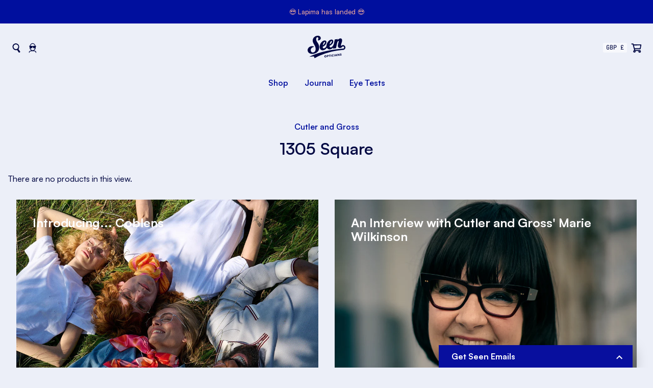

--- FILE ---
content_type: text/html; charset=utf-8
request_url: https://www.seen.co.uk/collections/cutler-and-gross-1305-square
body_size: 31745
content:
<!doctype html>
<html class="no-js" lang="en">
<head>
  <meta charset="utf-8" />
  <meta name="viewport" content="width=device-width, initial-scale=1">
  <link rel="preconnect" href="https://cdn.shopify.com" crossorigin>
  <link rel="preconnect" href="https://services.mybcapps.com" crossorigin>

  <title>Cutler and Gross 1305 Square</title>
<meta name="description" content="Fast worldwide shipping. Shop Cutler and Gross&#39; 1305 Square frames, reverse milled to enable the frames to be both chunky and light." />
<link rel="canonical" href="">


  <link rel="shortcut icon" href="//www.seen.co.uk/cdn/shop/files/Seen_Favicon.png?v=1701863415">

  

  <!-- Pinterest -->
  <meta name="p:domain_verify" content="25503fee9388b4a657672784f7cd7428">

  <!-- Facebook -->
  <meta name="facebook-domain-verification" content="8g90lw050zzxcxoyq3y8edosu9v95c">

  <!-- GMC -->
  <meta name="google-site-verification" content="LNP15gn9TG0EWGfubM2sp9TNeB-ftcfGsmBeu02T8Fs" />

  <meta property="og:site_name" content="Seen Opticians">
<meta property="og:url" content="https://www.seen.co.uk/collections/cutler-and-gross-1305-square">
<meta property="og:title" content="Cutler and Gross 1305 Square – Seen Opticians">
<meta property="og:type" content="product.group">
<meta property="og:description" content="Fast worldwide shipping. Shop Cutler and Gross&#39; 1305 Square frames, reverse milled to enable the frames to be both chunky and light.">
<meta property="og:image" content="https://www.seen.co.uk/cdn/shop/files/Seen_Logo_Transparent.png?crop=center&height=1200&v=1661857946&width=1200">
<meta property="og:image:secure_url" content="https://www.seen.co.uk/cdn/shop/files/Seen_Logo_Transparent.png?crop=center&height=1200&v=1661857946&width=1200">
<meta name="twitter:site" content="@seenopticians">
<meta name="twitter:card" content="summary_large_image">
<meta name="twitter:title" content="Cutler and Gross 1305 Square – Seen Opticians">
<meta name="twitter:description" content="Fast worldwide shipping. Shop Cutler and Gross&#39; 1305 Square frames, reverse milled to enable the frames to be both chunky and light.">

  <script>window.performance && window.performance.mark && window.performance.mark('shopify.content_for_header.start');</script><meta name="facebook-domain-verification" content="knjfr91ojx1glev5aq21nssae9s4bj">
<meta id="shopify-digital-wallet" name="shopify-digital-wallet" content="/15933731/digital_wallets/dialog">
<meta name="shopify-checkout-api-token" content="5d0adacb677ad2e6ad658798302b189f">
<meta id="in-context-paypal-metadata" data-shop-id="15933731" data-venmo-supported="false" data-environment="production" data-locale="en_GB" data-paypal-v4="true" data-currency="GBP">
<link rel="alternate" type="application/atom+xml" title="Feed" href="/collections/cutler-and-gross-1305-square.atom" />
<link rel="alternate" type="application/json+oembed" href="https://www.seen.co.uk/collections/cutler-and-gross-1305-square.oembed">
<script async="async" src="/checkouts/internal/preloads.js?locale=en-GB"></script>
<link rel="preconnect" href="https://shop.app" crossorigin="anonymous">
<script async="async" src="https://shop.app/checkouts/internal/preloads.js?locale=en-GB&shop_id=15933731" crossorigin="anonymous"></script>
<script id="apple-pay-shop-capabilities" type="application/json">{"shopId":15933731,"countryCode":"GB","currencyCode":"GBP","merchantCapabilities":["supports3DS"],"merchantId":"gid:\/\/shopify\/Shop\/15933731","merchantName":"Seen Opticians","requiredBillingContactFields":["postalAddress","email","phone"],"requiredShippingContactFields":["postalAddress","email","phone"],"shippingType":"shipping","supportedNetworks":["visa","maestro","masterCard","amex","discover","elo"],"total":{"type":"pending","label":"Seen Opticians","amount":"1.00"},"shopifyPaymentsEnabled":true,"supportsSubscriptions":true}</script>
<script id="shopify-features" type="application/json">{"accessToken":"5d0adacb677ad2e6ad658798302b189f","betas":["rich-media-storefront-analytics"],"domain":"www.seen.co.uk","predictiveSearch":true,"shopId":15933731,"locale":"en"}</script>
<script>var Shopify = Shopify || {};
Shopify.shop = "seen-manchester.myshopify.com";
Shopify.locale = "en-GB";
Shopify.currency = {"active":"GBP","rate":"1.0"};
Shopify.country = "GB";
Shopify.theme = {"name":"seen\/main [DO NOT UNPUBLISH]","id":127253971142,"schema_name":"Seen","schema_version":"4.0","theme_store_id":null,"role":"main"};
Shopify.theme.handle = "null";
Shopify.theme.style = {"id":null,"handle":null};
Shopify.cdnHost = "www.seen.co.uk/cdn";
Shopify.routes = Shopify.routes || {};
Shopify.routes.root = "/";</script>
<script type="module">!function(o){(o.Shopify=o.Shopify||{}).modules=!0}(window);</script>
<script>!function(o){function n(){var o=[];function n(){o.push(Array.prototype.slice.apply(arguments))}return n.q=o,n}var t=o.Shopify=o.Shopify||{};t.loadFeatures=n(),t.autoloadFeatures=n()}(window);</script>
<script>
  window.ShopifyPay = window.ShopifyPay || {};
  window.ShopifyPay.apiHost = "shop.app\/pay";
  window.ShopifyPay.redirectState = null;
</script>
<script id="shop-js-analytics" type="application/json">{"pageType":"collection"}</script>
<script defer="defer" async type="module" src="//www.seen.co.uk/cdn/shopifycloud/shop-js/modules/v2/client.init-shop-cart-sync_BT-GjEfc.en.esm.js"></script>
<script defer="defer" async type="module" src="//www.seen.co.uk/cdn/shopifycloud/shop-js/modules/v2/chunk.common_D58fp_Oc.esm.js"></script>
<script defer="defer" async type="module" src="//www.seen.co.uk/cdn/shopifycloud/shop-js/modules/v2/chunk.modal_xMitdFEc.esm.js"></script>
<script type="module">
  await import("//www.seen.co.uk/cdn/shopifycloud/shop-js/modules/v2/client.init-shop-cart-sync_BT-GjEfc.en.esm.js");
await import("//www.seen.co.uk/cdn/shopifycloud/shop-js/modules/v2/chunk.common_D58fp_Oc.esm.js");
await import("//www.seen.co.uk/cdn/shopifycloud/shop-js/modules/v2/chunk.modal_xMitdFEc.esm.js");

  window.Shopify.SignInWithShop?.initShopCartSync?.({"fedCMEnabled":true,"windoidEnabled":true});

</script>
<script>
  window.Shopify = window.Shopify || {};
  if (!window.Shopify.featureAssets) window.Shopify.featureAssets = {};
  window.Shopify.featureAssets['shop-js'] = {"shop-cart-sync":["modules/v2/client.shop-cart-sync_DZOKe7Ll.en.esm.js","modules/v2/chunk.common_D58fp_Oc.esm.js","modules/v2/chunk.modal_xMitdFEc.esm.js"],"init-fed-cm":["modules/v2/client.init-fed-cm_B6oLuCjv.en.esm.js","modules/v2/chunk.common_D58fp_Oc.esm.js","modules/v2/chunk.modal_xMitdFEc.esm.js"],"shop-cash-offers":["modules/v2/client.shop-cash-offers_D2sdYoxE.en.esm.js","modules/v2/chunk.common_D58fp_Oc.esm.js","modules/v2/chunk.modal_xMitdFEc.esm.js"],"shop-login-button":["modules/v2/client.shop-login-button_QeVjl5Y3.en.esm.js","modules/v2/chunk.common_D58fp_Oc.esm.js","modules/v2/chunk.modal_xMitdFEc.esm.js"],"pay-button":["modules/v2/client.pay-button_DXTOsIq6.en.esm.js","modules/v2/chunk.common_D58fp_Oc.esm.js","modules/v2/chunk.modal_xMitdFEc.esm.js"],"shop-button":["modules/v2/client.shop-button_DQZHx9pm.en.esm.js","modules/v2/chunk.common_D58fp_Oc.esm.js","modules/v2/chunk.modal_xMitdFEc.esm.js"],"avatar":["modules/v2/client.avatar_BTnouDA3.en.esm.js"],"init-windoid":["modules/v2/client.init-windoid_CR1B-cfM.en.esm.js","modules/v2/chunk.common_D58fp_Oc.esm.js","modules/v2/chunk.modal_xMitdFEc.esm.js"],"init-shop-for-new-customer-accounts":["modules/v2/client.init-shop-for-new-customer-accounts_C_vY_xzh.en.esm.js","modules/v2/client.shop-login-button_QeVjl5Y3.en.esm.js","modules/v2/chunk.common_D58fp_Oc.esm.js","modules/v2/chunk.modal_xMitdFEc.esm.js"],"init-shop-email-lookup-coordinator":["modules/v2/client.init-shop-email-lookup-coordinator_BI7n9ZSv.en.esm.js","modules/v2/chunk.common_D58fp_Oc.esm.js","modules/v2/chunk.modal_xMitdFEc.esm.js"],"init-shop-cart-sync":["modules/v2/client.init-shop-cart-sync_BT-GjEfc.en.esm.js","modules/v2/chunk.common_D58fp_Oc.esm.js","modules/v2/chunk.modal_xMitdFEc.esm.js"],"shop-toast-manager":["modules/v2/client.shop-toast-manager_DiYdP3xc.en.esm.js","modules/v2/chunk.common_D58fp_Oc.esm.js","modules/v2/chunk.modal_xMitdFEc.esm.js"],"init-customer-accounts":["modules/v2/client.init-customer-accounts_D9ZNqS-Q.en.esm.js","modules/v2/client.shop-login-button_QeVjl5Y3.en.esm.js","modules/v2/chunk.common_D58fp_Oc.esm.js","modules/v2/chunk.modal_xMitdFEc.esm.js"],"init-customer-accounts-sign-up":["modules/v2/client.init-customer-accounts-sign-up_iGw4briv.en.esm.js","modules/v2/client.shop-login-button_QeVjl5Y3.en.esm.js","modules/v2/chunk.common_D58fp_Oc.esm.js","modules/v2/chunk.modal_xMitdFEc.esm.js"],"shop-follow-button":["modules/v2/client.shop-follow-button_CqMgW2wH.en.esm.js","modules/v2/chunk.common_D58fp_Oc.esm.js","modules/v2/chunk.modal_xMitdFEc.esm.js"],"checkout-modal":["modules/v2/client.checkout-modal_xHeaAweL.en.esm.js","modules/v2/chunk.common_D58fp_Oc.esm.js","modules/v2/chunk.modal_xMitdFEc.esm.js"],"shop-login":["modules/v2/client.shop-login_D91U-Q7h.en.esm.js","modules/v2/chunk.common_D58fp_Oc.esm.js","modules/v2/chunk.modal_xMitdFEc.esm.js"],"lead-capture":["modules/v2/client.lead-capture_BJmE1dJe.en.esm.js","modules/v2/chunk.common_D58fp_Oc.esm.js","modules/v2/chunk.modal_xMitdFEc.esm.js"],"payment-terms":["modules/v2/client.payment-terms_Ci9AEqFq.en.esm.js","modules/v2/chunk.common_D58fp_Oc.esm.js","modules/v2/chunk.modal_xMitdFEc.esm.js"]};
</script>
<script>(function() {
  var isLoaded = false;
  function asyncLoad() {
    if (isLoaded) return;
    isLoaded = true;
    var urls = ["https:\/\/d10lpsik1i8c69.cloudfront.net\/w.js?shop=seen-manchester.myshopify.com","https:\/\/tag.getdrip.com\/6641484.js?shop=seen-manchester.myshopify.com","https:\/\/shy.elfsight.com\/p\/platform.js?shop=seen-manchester.myshopify.com"];
    for (var i = 0; i < urls.length; i++) {
      var s = document.createElement('script');
      s.type = 'text/javascript';
      s.async = true;
      s.src = urls[i];
      var x = document.getElementsByTagName('script')[0];
      x.parentNode.insertBefore(s, x);
    }
  };
  if(window.attachEvent) {
    window.attachEvent('onload', asyncLoad);
  } else {
    window.addEventListener('load', asyncLoad, false);
  }
})();</script>
<script id="__st">var __st={"a":15933731,"offset":0,"reqid":"04065588-479e-414f-841a-8532ab4f052b-1769499167","pageurl":"www.seen.co.uk\/collections\/cutler-and-gross-1305-square","u":"f83818d7cac5","p":"collection","rtyp":"collection","rid":433416339766};</script>
<script>window.ShopifyPaypalV4VisibilityTracking = true;</script>
<script id="captcha-bootstrap">!function(){'use strict';const t='contact',e='account',n='new_comment',o=[[t,t],['blogs',n],['comments',n],[t,'customer']],c=[[e,'customer_login'],[e,'guest_login'],[e,'recover_customer_password'],[e,'create_customer']],r=t=>t.map((([t,e])=>`form[action*='/${t}']:not([data-nocaptcha='true']) input[name='form_type'][value='${e}']`)).join(','),a=t=>()=>t?[...document.querySelectorAll(t)].map((t=>t.form)):[];function s(){const t=[...o],e=r(t);return a(e)}const i='password',u='form_key',d=['recaptcha-v3-token','g-recaptcha-response','h-captcha-response',i],f=()=>{try{return window.sessionStorage}catch{return}},m='__shopify_v',_=t=>t.elements[u];function p(t,e,n=!1){try{const o=window.sessionStorage,c=JSON.parse(o.getItem(e)),{data:r}=function(t){const{data:e,action:n}=t;return t[m]||n?{data:e,action:n}:{data:t,action:n}}(c);for(const[e,n]of Object.entries(r))t.elements[e]&&(t.elements[e].value=n);n&&o.removeItem(e)}catch(o){console.error('form repopulation failed',{error:o})}}const l='form_type',E='cptcha';function T(t){t.dataset[E]=!0}const w=window,h=w.document,L='Shopify',v='ce_forms',y='captcha';let A=!1;((t,e)=>{const n=(g='f06e6c50-85a8-45c8-87d0-21a2b65856fe',I='https://cdn.shopify.com/shopifycloud/storefront-forms-hcaptcha/ce_storefront_forms_captcha_hcaptcha.v1.5.2.iife.js',D={infoText:'Protected by hCaptcha',privacyText:'Privacy',termsText:'Terms'},(t,e,n)=>{const o=w[L][v],c=o.bindForm;if(c)return c(t,g,e,D).then(n);var r;o.q.push([[t,g,e,D],n]),r=I,A||(h.body.append(Object.assign(h.createElement('script'),{id:'captcha-provider',async:!0,src:r})),A=!0)});var g,I,D;w[L]=w[L]||{},w[L][v]=w[L][v]||{},w[L][v].q=[],w[L][y]=w[L][y]||{},w[L][y].protect=function(t,e){n(t,void 0,e),T(t)},Object.freeze(w[L][y]),function(t,e,n,w,h,L){const[v,y,A,g]=function(t,e,n){const i=e?o:[],u=t?c:[],d=[...i,...u],f=r(d),m=r(i),_=r(d.filter((([t,e])=>n.includes(e))));return[a(f),a(m),a(_),s()]}(w,h,L),I=t=>{const e=t.target;return e instanceof HTMLFormElement?e:e&&e.form},D=t=>v().includes(t);t.addEventListener('submit',(t=>{const e=I(t);if(!e)return;const n=D(e)&&!e.dataset.hcaptchaBound&&!e.dataset.recaptchaBound,o=_(e),c=g().includes(e)&&(!o||!o.value);(n||c)&&t.preventDefault(),c&&!n&&(function(t){try{if(!f())return;!function(t){const e=f();if(!e)return;const n=_(t);if(!n)return;const o=n.value;o&&e.removeItem(o)}(t);const e=Array.from(Array(32),(()=>Math.random().toString(36)[2])).join('');!function(t,e){_(t)||t.append(Object.assign(document.createElement('input'),{type:'hidden',name:u})),t.elements[u].value=e}(t,e),function(t,e){const n=f();if(!n)return;const o=[...t.querySelectorAll(`input[type='${i}']`)].map((({name:t})=>t)),c=[...d,...o],r={};for(const[a,s]of new FormData(t).entries())c.includes(a)||(r[a]=s);n.setItem(e,JSON.stringify({[m]:1,action:t.action,data:r}))}(t,e)}catch(e){console.error('failed to persist form',e)}}(e),e.submit())}));const S=(t,e)=>{t&&!t.dataset[E]&&(n(t,e.some((e=>e===t))),T(t))};for(const o of['focusin','change'])t.addEventListener(o,(t=>{const e=I(t);D(e)&&S(e,y())}));const B=e.get('form_key'),M=e.get(l),P=B&&M;t.addEventListener('DOMContentLoaded',(()=>{const t=y();if(P)for(const e of t)e.elements[l].value===M&&p(e,B);[...new Set([...A(),...v().filter((t=>'true'===t.dataset.shopifyCaptcha))])].forEach((e=>S(e,t)))}))}(h,new URLSearchParams(w.location.search),n,t,e,['guest_login'])})(!0,!0)}();</script>
<script integrity="sha256-4kQ18oKyAcykRKYeNunJcIwy7WH5gtpwJnB7kiuLZ1E=" data-source-attribution="shopify.loadfeatures" defer="defer" src="//www.seen.co.uk/cdn/shopifycloud/storefront/assets/storefront/load_feature-a0a9edcb.js" crossorigin="anonymous"></script>
<script crossorigin="anonymous" defer="defer" src="//www.seen.co.uk/cdn/shopifycloud/storefront/assets/shopify_pay/storefront-65b4c6d7.js?v=20250812"></script>
<script data-source-attribution="shopify.dynamic_checkout.dynamic.init">var Shopify=Shopify||{};Shopify.PaymentButton=Shopify.PaymentButton||{isStorefrontPortableWallets:!0,init:function(){window.Shopify.PaymentButton.init=function(){};var t=document.createElement("script");t.src="https://www.seen.co.uk/cdn/shopifycloud/portable-wallets/latest/portable-wallets.en.js",t.type="module",document.head.appendChild(t)}};
</script>
<script data-source-attribution="shopify.dynamic_checkout.buyer_consent">
  function portableWalletsHideBuyerConsent(e){var t=document.getElementById("shopify-buyer-consent"),n=document.getElementById("shopify-subscription-policy-button");t&&n&&(t.classList.add("hidden"),t.setAttribute("aria-hidden","true"),n.removeEventListener("click",e))}function portableWalletsShowBuyerConsent(e){var t=document.getElementById("shopify-buyer-consent"),n=document.getElementById("shopify-subscription-policy-button");t&&n&&(t.classList.remove("hidden"),t.removeAttribute("aria-hidden"),n.addEventListener("click",e))}window.Shopify?.PaymentButton&&(window.Shopify.PaymentButton.hideBuyerConsent=portableWalletsHideBuyerConsent,window.Shopify.PaymentButton.showBuyerConsent=portableWalletsShowBuyerConsent);
</script>
<script data-source-attribution="shopify.dynamic_checkout.cart.bootstrap">document.addEventListener("DOMContentLoaded",(function(){function t(){return document.querySelector("shopify-accelerated-checkout-cart, shopify-accelerated-checkout")}if(t())Shopify.PaymentButton.init();else{new MutationObserver((function(e,n){t()&&(Shopify.PaymentButton.init(),n.disconnect())})).observe(document.body,{childList:!0,subtree:!0})}}));
</script>
<script id='scb4127' type='text/javascript' async='' src='https://www.seen.co.uk/cdn/shopifycloud/privacy-banner/storefront-banner.js'></script><link id="shopify-accelerated-checkout-styles" rel="stylesheet" media="screen" href="https://www.seen.co.uk/cdn/shopifycloud/portable-wallets/latest/accelerated-checkout-backwards-compat.css" crossorigin="anonymous">
<style id="shopify-accelerated-checkout-cart">
        #shopify-buyer-consent {
  margin-top: 1em;
  display: inline-block;
  width: 100%;
}

#shopify-buyer-consent.hidden {
  display: none;
}

#shopify-subscription-policy-button {
  background: none;
  border: none;
  padding: 0;
  text-decoration: underline;
  font-size: inherit;
  cursor: pointer;
}

#shopify-subscription-policy-button::before {
  box-shadow: none;
}

      </style>

<script>window.performance && window.performance.mark && window.performance.mark('shopify.content_for_header.end');</script>

  <script>
    document.documentElement.className = document.documentElement.className.replace("no-js","js");
  </script>

  <style>
  @font-face {
    font-family: 'Satoshi';
    src: url('//www.seen.co.uk/cdn/shop/t/9/assets/Satoshi-Variable.woff2?v=82862037617480312641661856856') format('woff2');
          font-weight: 200 700;
          font-display: swap;
          font-style: normal;
  }
  @font-face {
    font-family: 'Satoshi Italic';
    src: url('//www.seen.co.uk/cdn/shop/t/9/assets/Satoshi-VariableItalic.woff2?v=63329952030316969091661856857') format('woff2');
          font-weight: 200 700;
          font-display: swap;
          font-style: italic;
  }
  @font-face {
    font-family: 'JetBrains Mono';
    src: url('//www.seen.co.uk/cdn/shop/t/9/assets/JetBrainsMono-Variable.woff2?v=63193473950401314271661856856') format('woff2');
          font-weight: 100 900;
          font-display: swap;
          font-style: normal;
  }
  :root {
    --font-sans: 'Satoshi', sans-serif;
    --font-sans-italic: 'Satoshi Italic', sans-serif;
    --font-mono: 'JetBrains Mono', monospace;
  }
</style>


  <link type="text/css" href="//www.seen.co.uk/cdn/shop/t/9/assets/theme.css?v=136669999486264498051736335098" rel="stylesheet">
  <script type="text/javascript" src="//www.seen.co.uk/cdn/shop/t/9/assets/theme.js?v=114062774386401897501714663792" defer></script>

  <!-- Alpine -->
  <style>
    [x-cloak] { display: none; }
  </style>

  <!-- Pinterest -->
<script type="text/javascript">
  !function(e){if(!window.pintrk){window.pintrk=function()
  {window.pintrk.queue.push(Array.prototype.slice.call(arguments))};var
  n=window.pintrk;n.queue=[],n.version="3.0";var
  t=document.createElement("script");t.async=!0,t.src=e;var
  r=document.getElementsByTagName("script")[0];r.parentNode.insertBefore(t,r)}}
  ("https://s.pinimg.com/ct/core.js");

  pintrk('load','2613245511971', { em: '', product_id: '' });
  pintrk('page');
</script>
<noscript>
  <img height="1" width="1" style="display:none;" alt="" src="https://ct.pinterest.com/v3/?tid=2613245511971&noscript=1" />
</noscript>





<!--begin-boost-pfs-filter-css-->
  <link href="//www.seen.co.uk/cdn/shop/t/9/assets/boost-pfs-init.css?v=10034225837355138341632906774" rel="stylesheet" type="text/css" media="all" />
  <link rel="preload stylesheet" href="//www.seen.co.uk/cdn/shop/t/9/assets/boost-pfs-general.css?v=125217365410216905671632906780" as="style">
  <link rel="preload stylesheet" href="//www.seen.co.uk/cdn/shop/t/9/assets/boost-pfs-otp.css?v=63096646047687045901632906780" as="style"><link href="//www.seen.co.uk/cdn/shop/t/9/assets/boost-pfs-custom.css?v=2809207190472988791632906779" rel="stylesheet" type="text/css" media="all" />
<style data-id="boost-pfs-style" type="text/css">
      .boost-pfs-filter-option-title-text {font-weight: 700;text-transform: inherit;}

     .boost-pfs-filter-tree-v .boost-pfs-filter-option-title-text:before {}
      .boost-pfs-filter-tree-v .boost-pfs-filter-option.boost-pfs-filter-option-collapsed .boost-pfs-filter-option-title-text:before {}
      .boost-pfs-filter-tree-h .boost-pfs-filter-option-title-heading:before {
        border-right-color: ;
        border-bottom-color: ;
      }

      .boost-pfs-filter-option-content .boost-pfs-filter-option-item-list .boost-pfs-filter-option-item button,
      .boost-pfs-filter-option-content .boost-pfs-filter-option-item-list .boost-pfs-filter-option-item .boost-pfs-filter-button,
      .boost-pfs-filter-option-range-amount input,
      .boost-pfs-filter-tree-v .boost-pfs-filter-refine-by .boost-pfs-filter-refine-by-items .refine-by-item,
      .boost-pfs-filter-refine-by-wrapper-v .boost-pfs-filter-refine-by .boost-pfs-filter-refine-by-items .refine-by-item,
      .boost-pfs-filter-refine-by .boost-pfs-filter-option-title,
      .boost-pfs-filter-refine-by .boost-pfs-filter-refine-by-items .refine-by-item>a,
      .boost-pfs-filter-refine-by>span,
      .boost-pfs-filter-clear,
      .boost-pfs-filter-clear-all{}

      .boost-pfs-filter-option-multi-level-collections .boost-pfs-filter-option-multi-level-list .boost-pfs-filter-option-item .boost-pfs-filter-button-arrow .boost-pfs-arrow:before,
      .boost-pfs-filter-option-multi-level-tag .boost-pfs-filter-option-multi-level-list .boost-pfs-filter-option-item .boost-pfs-filter-button-arrow .boost-pfs-arrow:before {}

      .boost-pfs-filter-refine-by .boost-pfs-filter-refine-by-items .refine-by-item .boost-pfs-filter-clear:before,
      .boost-pfs-filter-refine-by .boost-pfs-filter-refine-by-items .refine-by-item .boost-pfs-filter-clear:after {
        background: ;
      }

      .boost-pfs-filter-tree-mobile-button button,
      .boost-pfs-filter-top-sorting-mobile button {color: rgba(255,255,255,1) !important;font-weight: 700 !important;text-transform: inherit !important;background: rgba(0,15,158,1) !important;}
      .boost-pfs-filter-top-sorting-mobile button>span:after {color: rgba(255,255,255,1) !important;}
    </style>
<!--end-boost-pfs-filter-css-->

<!-- BEGIN app block: shopify://apps/drip-email-marketing-popup/blocks/drip_shopify_snippet/0c4de56d-b2fa-4621-acea-6293bc16aba8 --><!-- Drip -->
<script type="text/javascript">
  var _dcq = _dcq || [];
  var _dcs = _dcs || {};

  (function() {
    var dc = document.createElement('script');

    dc.type = 'text/javascript'; dc.async = true;
    
      dc.src = 'https://tag.getdrip.com/6641484.js';
    
    var s = document.getElementsByTagName('script')[0];
    s.parentNode.insertBefore(dc, s);
  })();

  

  

  // Fallback: Check for cart data from web pixel (page_viewed events)
  if (sessionStorage.getItem("dripCartData")) {
    _dcq.push(["track", "Updated a cart", JSON.parse(sessionStorage.getItem("dripCartData"))])
    sessionStorage.removeItem("dripCartData")
  }

  // Real-time cart observation using PerformanceObserver
  // This fires immediately when cart changes, without requiring page navigation
  // Only enabled when web pixel is installed (sets dripWebPixelActive flag)
  (function() {
    if (!sessionStorage.getItem("dripWebPixelActive")) return;

    var storefrontUrl = 'https://www.seen.co.uk';
    var lastSentCartState = null;

    function getCartStateKey(cart) {
      return cart.token + '|' + cart.items.map(function(item) {
        return item.variant_id + ':' + item.quantity;
      }).sort().join(',');
    }

    function formatCartForDrip(cart) {
      return {
        provider: "shopify",
        cart_id: cart.token,
        grand_total: (cart.total_price / 100).toFixed(2),
        currency: cart.currency,
        cart_url: storefrontUrl + "/cart",
        items: cart.items.map(function(item) {
          return {
            product_id: "gid://shopify/Product/" + item.product_id,
            variant_id: "gid://shopify/ProductVariant/" + item.variant_id,
            sku: item.sku,
            quantity: item.quantity,
            title: item.product_title,
            name: item.product_title,
            price: (item.price / 100).toFixed(2),
            product_url: storefrontUrl + item.url,
            image_url: item.image,
            vendor: item.vendor,
            product_type: item.product_type,
            total: (item.line_price / 100).toFixed(2)
          };
        })
      };
    }

    function fetchAndSendCart() {
      fetch('/cart.json')
        .then(function(response) {
          if (!response.ok) throw new Error('Cart fetch failed');
          return response.json();
        })
        .then(function(cart) {
          if (cart.item_count === 0) {
            lastSentCartState = null;
            return;
          }
          var cartStateKey = getCartStateKey(cart);
          if (cartStateKey === lastSentCartState) return;
          lastSentCartState = cartStateKey;
          _dcq.push(["track", "Updated a cart", formatCartForDrip(cart)]);
          sessionStorage.removeItem("dripCartData");
        })
        .catch(function() {});
    }

    if (typeof PerformanceObserver !== 'undefined') {
      new PerformanceObserver(function(list) {
        list.getEntries().forEach(function(entry) {
          if (/\/cart\/(add|change|update|clear)/.test(entry.name)) {
            fetchAndSendCart();
          }
        });
      }).observe({ entryTypes: ['resource'] });
    }
  })();

</script>
<!-- end Drip -->


<!-- END app block --><!-- BEGIN app block: shopify://apps/elevar-conversion-tracking/blocks/dataLayerEmbed/bc30ab68-b15c-4311-811f-8ef485877ad6 -->



<script type="module" dynamic>
  const configUrl = "/a/elevar/static/configs/6fa9b9a0663f609963f426d6b11163d1805121bb/config.js";
  const config = (await import(configUrl)).default;
  const scriptUrl = config.script_src_app_theme_embed;

  if (scriptUrl) {
    const { handler } = await import(scriptUrl);

    await handler(
      config,
      {
        cartData: {
  marketId: "79626438",
  attributes:{},
  cartTotal: "0.0",
  currencyCode:"GBP",
  items: []
}
,
        user: {cartTotal: "0.0",
    currencyCode:"GBP",customer: {},
}
,
        isOnCartPage:false,
        collectionView:{
    currencyCode:"GBP",
    items: []
  },
        searchResultsView:null,
        productView:null,
        checkoutComplete: null
      }
    );
  }
</script>


<!-- END app block --><link href="https://monorail-edge.shopifysvc.com" rel="dns-prefetch">
<script>(function(){if ("sendBeacon" in navigator && "performance" in window) {try {var session_token_from_headers = performance.getEntriesByType('navigation')[0].serverTiming.find(x => x.name == '_s').description;} catch {var session_token_from_headers = undefined;}var session_cookie_matches = document.cookie.match(/_shopify_s=([^;]*)/);var session_token_from_cookie = session_cookie_matches && session_cookie_matches.length === 2 ? session_cookie_matches[1] : "";var session_token = session_token_from_headers || session_token_from_cookie || "";function handle_abandonment_event(e) {var entries = performance.getEntries().filter(function(entry) {return /monorail-edge.shopifysvc.com/.test(entry.name);});if (!window.abandonment_tracked && entries.length === 0) {window.abandonment_tracked = true;var currentMs = Date.now();var navigation_start = performance.timing.navigationStart;var payload = {shop_id: 15933731,url: window.location.href,navigation_start,duration: currentMs - navigation_start,session_token,page_type: "collection"};window.navigator.sendBeacon("https://monorail-edge.shopifysvc.com/v1/produce", JSON.stringify({schema_id: "online_store_buyer_site_abandonment/1.1",payload: payload,metadata: {event_created_at_ms: currentMs,event_sent_at_ms: currentMs}}));}}window.addEventListener('pagehide', handle_abandonment_event);}}());</script>
<script id="web-pixels-manager-setup">(function e(e,d,r,n,o){if(void 0===o&&(o={}),!Boolean(null===(a=null===(i=window.Shopify)||void 0===i?void 0:i.analytics)||void 0===a?void 0:a.replayQueue)){var i,a;window.Shopify=window.Shopify||{};var t=window.Shopify;t.analytics=t.analytics||{};var s=t.analytics;s.replayQueue=[],s.publish=function(e,d,r){return s.replayQueue.push([e,d,r]),!0};try{self.performance.mark("wpm:start")}catch(e){}var l=function(){var e={modern:/Edge?\/(1{2}[4-9]|1[2-9]\d|[2-9]\d{2}|\d{4,})\.\d+(\.\d+|)|Firefox\/(1{2}[4-9]|1[2-9]\d|[2-9]\d{2}|\d{4,})\.\d+(\.\d+|)|Chrom(ium|e)\/(9{2}|\d{3,})\.\d+(\.\d+|)|(Maci|X1{2}).+ Version\/(15\.\d+|(1[6-9]|[2-9]\d|\d{3,})\.\d+)([,.]\d+|)( \(\w+\)|)( Mobile\/\w+|) Safari\/|Chrome.+OPR\/(9{2}|\d{3,})\.\d+\.\d+|(CPU[ +]OS|iPhone[ +]OS|CPU[ +]iPhone|CPU IPhone OS|CPU iPad OS)[ +]+(15[._]\d+|(1[6-9]|[2-9]\d|\d{3,})[._]\d+)([._]\d+|)|Android:?[ /-](13[3-9]|1[4-9]\d|[2-9]\d{2}|\d{4,})(\.\d+|)(\.\d+|)|Android.+Firefox\/(13[5-9]|1[4-9]\d|[2-9]\d{2}|\d{4,})\.\d+(\.\d+|)|Android.+Chrom(ium|e)\/(13[3-9]|1[4-9]\d|[2-9]\d{2}|\d{4,})\.\d+(\.\d+|)|SamsungBrowser\/([2-9]\d|\d{3,})\.\d+/,legacy:/Edge?\/(1[6-9]|[2-9]\d|\d{3,})\.\d+(\.\d+|)|Firefox\/(5[4-9]|[6-9]\d|\d{3,})\.\d+(\.\d+|)|Chrom(ium|e)\/(5[1-9]|[6-9]\d|\d{3,})\.\d+(\.\d+|)([\d.]+$|.*Safari\/(?![\d.]+ Edge\/[\d.]+$))|(Maci|X1{2}).+ Version\/(10\.\d+|(1[1-9]|[2-9]\d|\d{3,})\.\d+)([,.]\d+|)( \(\w+\)|)( Mobile\/\w+|) Safari\/|Chrome.+OPR\/(3[89]|[4-9]\d|\d{3,})\.\d+\.\d+|(CPU[ +]OS|iPhone[ +]OS|CPU[ +]iPhone|CPU IPhone OS|CPU iPad OS)[ +]+(10[._]\d+|(1[1-9]|[2-9]\d|\d{3,})[._]\d+)([._]\d+|)|Android:?[ /-](13[3-9]|1[4-9]\d|[2-9]\d{2}|\d{4,})(\.\d+|)(\.\d+|)|Mobile Safari.+OPR\/([89]\d|\d{3,})\.\d+\.\d+|Android.+Firefox\/(13[5-9]|1[4-9]\d|[2-9]\d{2}|\d{4,})\.\d+(\.\d+|)|Android.+Chrom(ium|e)\/(13[3-9]|1[4-9]\d|[2-9]\d{2}|\d{4,})\.\d+(\.\d+|)|Android.+(UC? ?Browser|UCWEB|U3)[ /]?(15\.([5-9]|\d{2,})|(1[6-9]|[2-9]\d|\d{3,})\.\d+)\.\d+|SamsungBrowser\/(5\.\d+|([6-9]|\d{2,})\.\d+)|Android.+MQ{2}Browser\/(14(\.(9|\d{2,})|)|(1[5-9]|[2-9]\d|\d{3,})(\.\d+|))(\.\d+|)|K[Aa][Ii]OS\/(3\.\d+|([4-9]|\d{2,})\.\d+)(\.\d+|)/},d=e.modern,r=e.legacy,n=navigator.userAgent;return n.match(d)?"modern":n.match(r)?"legacy":"unknown"}(),u="modern"===l?"modern":"legacy",c=(null!=n?n:{modern:"",legacy:""})[u],f=function(e){return[e.baseUrl,"/wpm","/b",e.hashVersion,"modern"===e.buildTarget?"m":"l",".js"].join("")}({baseUrl:d,hashVersion:r,buildTarget:u}),m=function(e){var d=e.version,r=e.bundleTarget,n=e.surface,o=e.pageUrl,i=e.monorailEndpoint;return{emit:function(e){var a=e.status,t=e.errorMsg,s=(new Date).getTime(),l=JSON.stringify({metadata:{event_sent_at_ms:s},events:[{schema_id:"web_pixels_manager_load/3.1",payload:{version:d,bundle_target:r,page_url:o,status:a,surface:n,error_msg:t},metadata:{event_created_at_ms:s}}]});if(!i)return console&&console.warn&&console.warn("[Web Pixels Manager] No Monorail endpoint provided, skipping logging."),!1;try{return self.navigator.sendBeacon.bind(self.navigator)(i,l)}catch(e){}var u=new XMLHttpRequest;try{return u.open("POST",i,!0),u.setRequestHeader("Content-Type","text/plain"),u.send(l),!0}catch(e){return console&&console.warn&&console.warn("[Web Pixels Manager] Got an unhandled error while logging to Monorail."),!1}}}}({version:r,bundleTarget:l,surface:e.surface,pageUrl:self.location.href,monorailEndpoint:e.monorailEndpoint});try{o.browserTarget=l,function(e){var d=e.src,r=e.async,n=void 0===r||r,o=e.onload,i=e.onerror,a=e.sri,t=e.scriptDataAttributes,s=void 0===t?{}:t,l=document.createElement("script"),u=document.querySelector("head"),c=document.querySelector("body");if(l.async=n,l.src=d,a&&(l.integrity=a,l.crossOrigin="anonymous"),s)for(var f in s)if(Object.prototype.hasOwnProperty.call(s,f))try{l.dataset[f]=s[f]}catch(e){}if(o&&l.addEventListener("load",o),i&&l.addEventListener("error",i),u)u.appendChild(l);else{if(!c)throw new Error("Did not find a head or body element to append the script");c.appendChild(l)}}({src:f,async:!0,onload:function(){if(!function(){var e,d;return Boolean(null===(d=null===(e=window.Shopify)||void 0===e?void 0:e.analytics)||void 0===d?void 0:d.initialized)}()){var d=window.webPixelsManager.init(e)||void 0;if(d){var r=window.Shopify.analytics;r.replayQueue.forEach((function(e){var r=e[0],n=e[1],o=e[2];d.publishCustomEvent(r,n,o)})),r.replayQueue=[],r.publish=d.publishCustomEvent,r.visitor=d.visitor,r.initialized=!0}}},onerror:function(){return m.emit({status:"failed",errorMsg:"".concat(f," has failed to load")})},sri:function(e){var d=/^sha384-[A-Za-z0-9+/=]+$/;return"string"==typeof e&&d.test(e)}(c)?c:"",scriptDataAttributes:o}),m.emit({status:"loading"})}catch(e){m.emit({status:"failed",errorMsg:(null==e?void 0:e.message)||"Unknown error"})}}})({shopId: 15933731,storefrontBaseUrl: "https://www.seen.co.uk",extensionsBaseUrl: "https://extensions.shopifycdn.com/cdn/shopifycloud/web-pixels-manager",monorailEndpoint: "https://monorail-edge.shopifysvc.com/unstable/produce_batch",surface: "storefront-renderer",enabledBetaFlags: ["2dca8a86"],webPixelsConfigList: [{"id":"52855094","configuration":"{\"config_url\": \"\/a\/elevar\/static\/configs\/6fa9b9a0663f609963f426d6b11163d1805121bb\/config.js\"}","eventPayloadVersion":"v1","runtimeContext":"STRICT","scriptVersion":"ab86028887ec2044af7d02b854e52653","type":"APP","apiClientId":2509311,"privacyPurposes":[],"dataSharingAdjustments":{"protectedCustomerApprovalScopes":["read_customer_address","read_customer_email","read_customer_name","read_customer_personal_data","read_customer_phone"]}},{"id":"89817398","eventPayloadVersion":"1","runtimeContext":"LAX","scriptVersion":"1","type":"CUSTOM","privacyPurposes":["ANALYTICS","MARKETING"],"name":"Elevar - Checkout Tracking"},{"id":"shopify-app-pixel","configuration":"{}","eventPayloadVersion":"v1","runtimeContext":"STRICT","scriptVersion":"0450","apiClientId":"shopify-pixel","type":"APP","privacyPurposes":["ANALYTICS","MARKETING"]},{"id":"shopify-custom-pixel","eventPayloadVersion":"v1","runtimeContext":"LAX","scriptVersion":"0450","apiClientId":"shopify-pixel","type":"CUSTOM","privacyPurposes":["ANALYTICS","MARKETING"]}],isMerchantRequest: false,initData: {"shop":{"name":"Seen Opticians","paymentSettings":{"currencyCode":"GBP"},"myshopifyDomain":"seen-manchester.myshopify.com","countryCode":"GB","storefrontUrl":"https:\/\/www.seen.co.uk"},"customer":null,"cart":null,"checkout":null,"productVariants":[],"purchasingCompany":null},},"https://www.seen.co.uk/cdn","fcfee988w5aeb613cpc8e4bc33m6693e112",{"modern":"","legacy":""},{"shopId":"15933731","storefrontBaseUrl":"https:\/\/www.seen.co.uk","extensionBaseUrl":"https:\/\/extensions.shopifycdn.com\/cdn\/shopifycloud\/web-pixels-manager","surface":"storefront-renderer","enabledBetaFlags":"[\"2dca8a86\"]","isMerchantRequest":"false","hashVersion":"fcfee988w5aeb613cpc8e4bc33m6693e112","publish":"custom","events":"[[\"page_viewed\",{}],[\"collection_viewed\",{\"collection\":{\"id\":\"433416339766\",\"title\":\"Cutler and Gross 1305 Square\",\"productVariants\":[]}}]]"});</script><script>
  window.ShopifyAnalytics = window.ShopifyAnalytics || {};
  window.ShopifyAnalytics.meta = window.ShopifyAnalytics.meta || {};
  window.ShopifyAnalytics.meta.currency = 'GBP';
  var meta = {"products":[],"page":{"pageType":"collection","resourceType":"collection","resourceId":433416339766,"requestId":"04065588-479e-414f-841a-8532ab4f052b-1769499167"}};
  for (var attr in meta) {
    window.ShopifyAnalytics.meta[attr] = meta[attr];
  }
</script>
<script class="analytics">
  (function () {
    var customDocumentWrite = function(content) {
      var jquery = null;

      if (window.jQuery) {
        jquery = window.jQuery;
      } else if (window.Checkout && window.Checkout.$) {
        jquery = window.Checkout.$;
      }

      if (jquery) {
        jquery('body').append(content);
      }
    };

    var hasLoggedConversion = function(token) {
      if (token) {
        return document.cookie.indexOf('loggedConversion=' + token) !== -1;
      }
      return false;
    }

    var setCookieIfConversion = function(token) {
      if (token) {
        var twoMonthsFromNow = new Date(Date.now());
        twoMonthsFromNow.setMonth(twoMonthsFromNow.getMonth() + 2);

        document.cookie = 'loggedConversion=' + token + '; expires=' + twoMonthsFromNow;
      }
    }

    var trekkie = window.ShopifyAnalytics.lib = window.trekkie = window.trekkie || [];
    if (trekkie.integrations) {
      return;
    }
    trekkie.methods = [
      'identify',
      'page',
      'ready',
      'track',
      'trackForm',
      'trackLink'
    ];
    trekkie.factory = function(method) {
      return function() {
        var args = Array.prototype.slice.call(arguments);
        args.unshift(method);
        trekkie.push(args);
        return trekkie;
      };
    };
    for (var i = 0; i < trekkie.methods.length; i++) {
      var key = trekkie.methods[i];
      trekkie[key] = trekkie.factory(key);
    }
    trekkie.load = function(config) {
      trekkie.config = config || {};
      trekkie.config.initialDocumentCookie = document.cookie;
      var first = document.getElementsByTagName('script')[0];
      var script = document.createElement('script');
      script.type = 'text/javascript';
      script.onerror = function(e) {
        var scriptFallback = document.createElement('script');
        scriptFallback.type = 'text/javascript';
        scriptFallback.onerror = function(error) {
                var Monorail = {
      produce: function produce(monorailDomain, schemaId, payload) {
        var currentMs = new Date().getTime();
        var event = {
          schema_id: schemaId,
          payload: payload,
          metadata: {
            event_created_at_ms: currentMs,
            event_sent_at_ms: currentMs
          }
        };
        return Monorail.sendRequest("https://" + monorailDomain + "/v1/produce", JSON.stringify(event));
      },
      sendRequest: function sendRequest(endpointUrl, payload) {
        // Try the sendBeacon API
        if (window && window.navigator && typeof window.navigator.sendBeacon === 'function' && typeof window.Blob === 'function' && !Monorail.isIos12()) {
          var blobData = new window.Blob([payload], {
            type: 'text/plain'
          });

          if (window.navigator.sendBeacon(endpointUrl, blobData)) {
            return true;
          } // sendBeacon was not successful

        } // XHR beacon

        var xhr = new XMLHttpRequest();

        try {
          xhr.open('POST', endpointUrl);
          xhr.setRequestHeader('Content-Type', 'text/plain');
          xhr.send(payload);
        } catch (e) {
          console.log(e);
        }

        return false;
      },
      isIos12: function isIos12() {
        return window.navigator.userAgent.lastIndexOf('iPhone; CPU iPhone OS 12_') !== -1 || window.navigator.userAgent.lastIndexOf('iPad; CPU OS 12_') !== -1;
      }
    };
    Monorail.produce('monorail-edge.shopifysvc.com',
      'trekkie_storefront_load_errors/1.1',
      {shop_id: 15933731,
      theme_id: 127253971142,
      app_name: "storefront",
      context_url: window.location.href,
      source_url: "//www.seen.co.uk/cdn/s/trekkie.storefront.a804e9514e4efded663580eddd6991fcc12b5451.min.js"});

        };
        scriptFallback.async = true;
        scriptFallback.src = '//www.seen.co.uk/cdn/s/trekkie.storefront.a804e9514e4efded663580eddd6991fcc12b5451.min.js';
        first.parentNode.insertBefore(scriptFallback, first);
      };
      script.async = true;
      script.src = '//www.seen.co.uk/cdn/s/trekkie.storefront.a804e9514e4efded663580eddd6991fcc12b5451.min.js';
      first.parentNode.insertBefore(script, first);
    };
    trekkie.load(
      {"Trekkie":{"appName":"storefront","development":false,"defaultAttributes":{"shopId":15933731,"isMerchantRequest":null,"themeId":127253971142,"themeCityHash":"18440280226372201624","contentLanguage":"en-GB","currency":"GBP","eventMetadataId":"6a3f02a4-34fa-484c-a030-c7e25ac477fd"},"isServerSideCookieWritingEnabled":true,"monorailRegion":"shop_domain","enabledBetaFlags":["65f19447"]},"Session Attribution":{},"S2S":{"facebookCapiEnabled":false,"source":"trekkie-storefront-renderer","apiClientId":580111}}
    );

    var loaded = false;
    trekkie.ready(function() {
      if (loaded) return;
      loaded = true;

      window.ShopifyAnalytics.lib = window.trekkie;

      var originalDocumentWrite = document.write;
      document.write = customDocumentWrite;
      try { window.ShopifyAnalytics.merchantGoogleAnalytics.call(this); } catch(error) {};
      document.write = originalDocumentWrite;

      window.ShopifyAnalytics.lib.page(null,{"pageType":"collection","resourceType":"collection","resourceId":433416339766,"requestId":"04065588-479e-414f-841a-8532ab4f052b-1769499167","shopifyEmitted":true});

      var match = window.location.pathname.match(/checkouts\/(.+)\/(thank_you|post_purchase)/)
      var token = match? match[1]: undefined;
      if (!hasLoggedConversion(token)) {
        setCookieIfConversion(token);
        window.ShopifyAnalytics.lib.track("Viewed Product Category",{"currency":"GBP","category":"Collection: cutler-and-gross-1305-square","collectionName":"cutler-and-gross-1305-square","collectionId":433416339766,"nonInteraction":true},undefined,undefined,{"shopifyEmitted":true});
      }
    });


        var eventsListenerScript = document.createElement('script');
        eventsListenerScript.async = true;
        eventsListenerScript.src = "//www.seen.co.uk/cdn/shopifycloud/storefront/assets/shop_events_listener-3da45d37.js";
        document.getElementsByTagName('head')[0].appendChild(eventsListenerScript);

})();</script>
  <script>
  if (!window.ga || (window.ga && typeof window.ga !== 'function')) {
    window.ga = function ga() {
      (window.ga.q = window.ga.q || []).push(arguments);
      if (window.Shopify && window.Shopify.analytics && typeof window.Shopify.analytics.publish === 'function') {
        window.Shopify.analytics.publish("ga_stub_called", {}, {sendTo: "google_osp_migration"});
      }
      console.error("Shopify's Google Analytics stub called with:", Array.from(arguments), "\nSee https://help.shopify.com/manual/promoting-marketing/pixels/pixel-migration#google for more information.");
    };
    if (window.Shopify && window.Shopify.analytics && typeof window.Shopify.analytics.publish === 'function') {
      window.Shopify.analytics.publish("ga_stub_initialized", {}, {sendTo: "google_osp_migration"});
    }
  }
</script>
<script
  defer
  src="https://www.seen.co.uk/cdn/shopifycloud/perf-kit/shopify-perf-kit-3.0.4.min.js"
  data-application="storefront-renderer"
  data-shop-id="15933731"
  data-render-region="gcp-us-east1"
  data-page-type="collection"
  data-theme-instance-id="127253971142"
  data-theme-name="Seen"
  data-theme-version="4.0"
  data-monorail-region="shop_domain"
  data-resource-timing-sampling-rate="10"
  data-shs="true"
  data-shs-beacon="true"
  data-shs-export-with-fetch="true"
  data-shs-logs-sample-rate="1"
  data-shs-beacon-endpoint="https://www.seen.co.uk/api/collect"
></script>
</head>
<body class=""><div id="shopify-section-notification-bar" class="shopify-section"><style>
    .notification-bar {
      background-color: #000f9e;
    }

    .notification-bar__message {
      color: #ffb39c;
    }
  </style>

  <div class="notification-bar"><a href="/collections/lapima" class="notification-bar__message">😎 Lapima has landed 😎</a></div>
</div><header role="banner" class="site-header" x-data="{ showSearch: false }">

  <div class="site-header-top">

    <div class="site-header-top__left">

      <button
        type="button"
        class="icon-search"
        @click="
            showSearch = !showSearch
            $nextTick(() => {
              document.querySelector('.search-form__query-input').focus()
            })
          "
      ><svg id="icon-search" xmlns="http://www.w3.org/2000/svg" viewBox="0 0 16 16"><defs><style>.cls-1{fill:#444;}</style></defs><title>icon-search</title><path class="cls-1" d="M12.9,12.55l-2.15-3.1a4.22,4.22,0,0,0,1-2.12A4.64,4.64,0,0,0,8.15,2.07,4.38,4.38,0,0,0,3.06,5.59,4.63,4.63,0,0,0,6.7,10.85,4.54,4.54,0,0,0,9,10.65l2.18,3.13a.68.68,0,0,0,.94.17h0l.78-.53A.61.61,0,0,0,12.9,12.55ZM4.38,5.81A3.06,3.06,0,0,1,7.9,3.35,3.27,3.27,0,0,1,10.45,7,3.06,3.06,0,0,1,6.92,9.5,3.25,3.25,0,0,1,4.38,5.81Z"/></svg></button>

      <a
        href="/account/login"
        class="icon-user"
      ><svg id="icon-account" xmlns="http://www.w3.org/2000/svg" viewBox="0 0 16 16"><defs><style>.cls-1{fill:#444;}</style></defs><title>icon-account</title><path class="cls-1" d="M12,12.09a4,4,0,0,0-2.18-.77A5.38,5.38,0,0,0,12,6.8v0c.14-.31.37-.79.43-.89a.39.39,0,0,0,0-.31.58.58,0,0,0-.25-.34l-.44-.05c-.53-2-2-3.46-3.77-3.46S4.77,3.17,4.23,5.18l-.41,0a.59.59,0,0,0-.25.34.38.38,0,0,0,0,.31c.06.09.27.53.41.84,0,0,0,.06,0,.08a5.36,5.36,0,0,0,2.22,4.56,4.25,4.25,0,0,0-2.56.94,1.92,1.92,0,0,0-.56,1.59.44.44,0,0,0,.44.4h0a.44.44,0,0,0,.4-.48,1,1,0,0,1,.3-.89c.8-.79,2.92-.76,3.67-.68h.11c.63-.1,2.47-.19,3.35.54a1.39,1.39,0,0,1,.51,1.09.42.42,0,0,0,.46.43.44.44,0,0,0,.43-.46A2.27,2.27,0,0,0,12,12.09ZM8,2.6a3.23,3.23,0,0,1,2.84,2.51h-.63a3.51,3.51,0,0,0-1.35.24l-.5.08a2.81,2.81,0,0,1-.69,0l-.5-.08a3.47,3.47,0,0,0-1.35-.23H5.17A3.24,3.24,0,0,1,8,2.6ZM5.11,8.23A3.06,3.06,0,0,0,6,8.35l.5,0a1.29,1.29,0,0,0,.88-.44A2.26,2.26,0,0,0,7.81,6.4l.12-.08a.2.2,0,0,1,.19,0l.12.08a2.26,2.26,0,0,0,.46,1.49,1.28,1.28,0,0,0,.88.44l.5,0a3.1,3.1,0,0,0,.85-.11C10.48,9.85,9.35,11,8,11S5.54,9.84,5.11,8.23Z"/></svg></a>

    </div>

    <div class="site-header-top__center">
      
<div class="site-identity"><a class="site-identity__logo-link" href="/">
    <svg xmlns="http://www.w3.org/2000/svg" viewBox="150.976 68.724 73.036 43.551">
  <path d="M57.87 8.083a.526.526 0 0 0 .14-.073c.1-.1.189-.208.28-.309a9.3 9.3 0 0 1 1.943-1.643 6.765 6.765 0 0 1 2.306-.938 4.377 4.377 0 0 1 1.566-.044A2.606 2.606 0 0 1 65.9 6.2a3.886 3.886 0 0 1 .566 1.363 5.1 5.1 0 0 1 .121 1.01 9.97 9.97 0 0 1-.256 2.393c-.218 1-.517 1.972-.827 2.944-.247.764-.5 1.527-.74 2.3a13.289 13.289 0 0 0-.382 1.479 3.683 3.683 0 0 0-.053.831.926.926 0 0 0 .087.358.615.615 0 0 0 .735.334 1.383 1.383 0 0 0 .421-.193c.179-.121.358-.242.541-.358a4.385 4.385 0 0 1 1.487-.621 4.177 4.177 0 0 1 2.755.353 4.5 4.5 0 0 1 2.245 2.49 4.841 4.841 0 0 1-.7 4.737 4.4 4.4 0 0 1-2.354 1.561 5.286 5.286 0 0 1-.822.131c-.677.068-1.353.126-2.03.184-.338.029-.677.063-1.015.092-.445.039-.894.077-1.339.121-.691.073-1.382.155-2.074.237-.585.068-1.165.135-1.75.213-.614.077-1.228.164-1.837.251-.488.068-.981.14-1.469.213-.686.106-1.378.208-2.059.324-.793.135-1.585.271-2.373.421-1.034.193-2.064.387-3.094.6q-2.407.493-4.795 1.078a126.911 126.911 0 0 0-21.033 7.044c-2.634 1.155-5.22 2.412-7.734 3.814-.769.43-1.527.885-2.286 1.324-.082.048-.16.1-.242.14a.137.137 0 0 1-.189-.073c-.063-.14-.126-.28-.189-.425-.377-.88-.754-1.764-1.131-2.644-.048-.111-.1-.227-.16-.334a.149.149 0 0 0-.15-.087 1.366 1.366 0 0 0-.14.01c-.846.082-1.692.16-2.538.242-.769.077-1.537.16-2.306.237-.387.039-.769.077-1.155.111-.464.044-.923.082-1.387.126-.232.019-.459.048-.691.073a.638.638 0 0 1-.135-.01c-.01 0-.019-.019-.019-.029s0-.034.01-.039c.106-.068.208-.135.314-.193.9-.5 1.837-.952 2.775-1.387 2.494-1.16 5.046-2.2 7.623-3.152 3.886-1.44 7.831-2.692 11.823-3.809q3.908-1.088 7.86-2c1.943-.45 3.891-.875 5.849-1.257 1.382-.271 2.76-.537 4.142-.793.972-.179 1.948-.338 2.924-.5.87-.145 1.74-.29 2.61-.425.715-.111 1.436-.213 2.156-.319.764-.111 1.527-.222 2.3-.329.566-.077 1.136-.15 1.7-.222.643-.082 1.291-.164 1.933-.242.3-.039.614-.077.923-.111q1.472-.16 2.953-.314c.754-.082 1.508-.164 2.262-.237.493-.048.986-.082 1.479-.131s1.015-.1 1.523-.145 1.049-.082 1.571-.126c.2-.014.4-.029.6-.063a2.01 2.01 0 0 0 1.7-1.46A2.138 2.138 0 0 0 70 21.177a1.929 1.929 0 0 0-1.363-.711 1.816 1.816 0 0 0-1.44.517 5.005 5.005 0 0 0-.372.411 7.45 7.45 0 0 1-1.387 1.228 5.6 5.6 0 0 1-2.344.952 4.773 4.773 0 0 1-2.024-.074 3.364 3.364 0 0 1-2.46-2.417 5.326 5.326 0 0 1-.193-1.233 13.283 13.283 0 0 1 .232-3.185c.208-1.1.512-2.165.822-3.234.164-.566.319-1.131.469-1.7a4.306 4.306 0 0 0 .16-.957 3.948 3.948 0 0 0-.01-.416.443.443 0 0 0-.044-.179.319.319 0 0 0-.28-.213 1.179 1.179 0 0 0-.546.082 1.927 1.927 0 0 0-.575.382 3.847 3.847 0 0 0-.624.8 8.867 8.867 0 0 0-.735 1.6 19.572 19.572 0 0 0-.744 2.775c-.256 1.271-.522 2.543-.783 3.814l-.8 3.857c-.039.2-.077.4-.126.59a.268.268 0 0 1-.222.208c-.184.034-.367.058-.551.082l-1.977.261c-.585.077-1.165.15-1.75.222l-.967.131a1.176 1.176 0 0 1-.184.015.2.2 0 0 1-.169-.189c.01-.121.024-.247.044-.367.073-.382.15-.759.222-1.136a1.151 1.151 0 0 0 0-.184.056.056 0 0 0-.024-.034.065.065 0 0 0-.044 0c-.077.073-.16.145-.232.222a10.69 10.69 0 0 1-1.518 1.363 9.4 9.4 0 0 1-3.886 1.672 7.8 7.8 0 0 1-1.1.135 5.141 5.141 0 0 1-4.553-2.02 6.647 6.647 0 0 1-.556-.856c-.053-.1-.106-.189-.16-.28a.085.085 0 0 0-.121-.01c-.082.111-.164.222-.247.338a12.284 12.284 0 0 1-1.538 1.852 9.468 9.468 0 0 1-4.307 2.446 8.748 8.748 0 0 1-1.967.285 5.514 5.514 0 0 1-1.919-.276 5.1 5.1 0 0 1-2.325-1.629 6.741 6.741 0 0 1-1.092-1.929 8.211 8.211 0 0 1-.464-1.982 11.752 11.752 0 0 1 .793-5.5 12.771 12.771 0 0 1 1.532-2.852 16.253 16.253 0 0 1 1.88-2.233 10.4 10.4 0 0 1 1.73-1.392 7.6 7.6 0 0 1 2.422-1.02 6.657 6.657 0 0 1 1.982-.135 3.312 3.312 0 0 1 .986.242 2.522 2.522 0 0 1 1.291 1.15 3.373 3.373 0 0 1 .271.638 5 5 0 0 1 .145 2.2 6.925 6.925 0 0 1-.749 2.233 11.081 11.081 0 0 1-1.885 2.572 14.145 14.145 0 0 1-4.205 3c-.082.039-.169.077-.251.121a.164.164 0 0 0-.1.145 1.312 1.312 0 0 0 0 .14 5.728 5.728 0 0 0 .271 1.363 2.687 2.687 0 0 0 .382.74 1.639 1.639 0 0 0 1.31.677 3.5 3.5 0 0 0 1.315-.237 4.913 4.913 0 0 0 1.1-.585 6.854 6.854 0 0 0 .981-.846 11.721 11.721 0 0 0 1.924-2.775.711.711 0 0 0 .073-.358c0-.387.019-.773.048-1.16a12.287 12.287 0 0 1 1.474-4.834 15.51 15.51 0 0 1 2.934-3.812 9.686 9.686 0 0 1 1.532-1.2 7.422 7.422 0 0 1 2.518-1.033 6.533 6.533 0 0 1 1.706-.135 3.707 3.707 0 0 1 1 .193 2.532 2.532 0 0 1 1.5 1.305 3.947 3.947 0 0 1 .227.556 5.025 5.025 0 0 1 .16 2.112 7.072 7.072 0 0 1-.638 2.074 9.674 9.674 0 0 1-1.247 1.948 14.156 14.156 0 0 1-4.887 3.833l-.334.16a.186.186 0 0 0-.092.15v.049a5.085 5.085 0 0 0 .319 1.585 2.344 2.344 0 0 0 .363.643 1.6 1.6 0 0 0 1.2.624 3.307 3.307 0 0 0 1.189-.16 4.928 4.928 0 0 0 1.324-.662 7.123 7.123 0 0 0 1.175-1.049 10.15 10.15 0 0 0 1.083-1.445 15.449 15.449 0 0 0 1.74-3.93c.232-.8.392-1.624.546-2.441.2-1.034.4-2.064.595-3.1.145-.744.285-1.489.435-2.228.019-.106.048-.213.077-.314a.251.251 0 0 1 .2-.174q.3-.051.595-.087c.812-.106 1.624-.208 2.436-.314.58-.077 1.165-.16 1.745-.237.184-.024.367-.044.556-.058.208-.015.295.077.256.271-.087.425-.179.846-.271 1.271a.943.943 0 0 0-.018.188Zm-24.386 4.5c0-.068-.019-.2-.029-.343a.7.7 0 0 0-.111-.3.516.516 0 0 0-.551-.251 1.8 1.8 0 0 0-.672.3 3.381 3.381 0 0 0-.6.57 7.044 7.044 0 0 0-.773 1.15 14.438 14.438 0 0 0-1.465 4.133 3.133 3.133 0 0 0-.029.367c0 .034.073.082.1.063.1-.048.193-.1.285-.155a9.84 9.84 0 0 0 3.19-3.364 5.6 5.6 0 0 0 .469-1.059 3.6 3.6 0 0 0 .186-1.116ZM46.733 10.9c0-.121-.01-.247-.024-.367a.759.759 0 0 0-.145-.387.478.478 0 0 0-.44-.208.6.6 0 0 0-.092.015 1.5 1.5 0 0 0-.672.295 3.552 3.552 0 0 0-.749.749 7.818 7.818 0 0 0-.8 1.3 14.99 14.99 0 0 0-1.175 3.258c-.068.285-.1.575-.155.865a.1.1 0 0 0 .048.116.136.136 0 0 0 .087 0 1.069 1.069 0 0 0 .164-.087 8.469 8.469 0 0 0 1.3-.972 9.775 9.775 0 0 0 1.914-2.31 5.808 5.808 0 0 0 .57-1.262 3.53 3.53 0 0 0 .169-1.005ZM15.15 27.751a6.989 6.989 0 0 1-.783 2.025 4.809 4.809 0 0 1-2.9 2.248c-.135.039-.266.073-.406.1a4.738 4.738 0 0 1-1.933.053 3.6 3.6 0 0 1-1.793-.914 3.98 3.98 0 0 1-.918-1.324 5.944 5.944 0 0 1-.5-2.663 4.8 4.8 0 0 1 .183-1.139 5.549 5.549 0 0 1 1.392-2.378 7.4 7.4 0 0 1 2.354-1.619 9.053 9.053 0 0 1 1.813-.561 2.318 2.318 0 0 0 .358-.1.215.215 0 0 0 .087-.343 2.3 2.3 0 0 0-.537-.435 3.9 3.9 0 0 0-1.247-.488 7.787 7.787 0 0 0-1.982-.15c-.232.014-.464.024-.7.048-.324.034-.648.063-.967.126a8.749 8.749 0 0 0-3.906 1.832 8.191 8.191 0 0 0-1.88 2.156 6.892 6.892 0 0 0-.933 2.6 7.009 7.009 0 0 0 .077 2.4 6.424 6.424 0 0 0 1.73 3.272A7.6 7.6 0 0 0 3.922 34a10.915 10.915 0 0 0 3.973 1.015 12.894 12.894 0 0 0 2.591-.063 17.69 17.69 0 0 0 3.166-.686 13.26 13.26 0 0 0 3.732-1.827 11.272 11.272 0 0 0 4.795-8.478 14.52 14.52 0 0 0-.068-3.239 16.971 16.971 0 0 0-.537-2.634 14.9 14.9 0 0 0-1.745-3.828c-.3-.483-.628-.952-.947-1.431-.3-.45-.6-.9-.9-1.353a10.652 10.652 0 0 1-.759-1.382 8.351 8.351 0 0 1-.8-3.959 5.961 5.961 0 0 1 .208-1.276 3.329 3.329 0 0 1 .512-1.083 2.228 2.228 0 0 1 1.59-.933 1.473 1.473 0 0 1 1.305.459 2.1 2.1 0 0 1 .464.744 3.332 3.332 0 0 1 .189 1 3.813 3.813 0 0 1-.087.967 4.287 4.287 0 0 1-.972 2.074c-.063.068-.126.135-.184.208a.206.206 0 0 0 .029.29 1.47 1.47 0 0 0 .28.164 2.281 2.281 0 0 0 1 .14 4.988 4.988 0 0 0 2.572-.827 4.372 4.372 0 0 0 1.092-1 4.164 4.164 0 0 0 .861-3.262A4.118 4.118 0 0 0 23.01.6a5.789 5.789 0 0 0-.851-.367 8.067 8.067 0 0 0-3.572-.338 11 11 0 0 0-1.726.338A10.377 10.377 0 0 0 13.623 1.7a8.694 8.694 0 0 0-3.63 5.259 9.843 9.843 0 0 0-.251 2.436 9.758 9.758 0 0 0 .551 3.137 15.174 15.174 0 0 0 .981 2.2c.367.682.754 1.349 1.136 2.02.367.648.735 1.286 1.1 1.938.314.566.595 1.155.856 1.75a12.042 12.042 0 0 1 1.02 4.867 9.882 9.882 0 0 1-.236 2.444Zm43.4 11.175a.136.136 0 0 0 .106-.135c0-.126.01-.247.01-.372v-1.576a1.169 1.169 0 0 1 .029-.227c0-.014.063-.029.077-.019a2.483 2.483 0 0 1 .2.193c.406.488.807.976 1.213 1.465.116.14.247.276.367.411a1.757 1.757 0 0 0 .595-.019 1.224 1.224 0 0 0 .319-.053.16.16 0 0 0 .082-.1.9.9 0 0 0 .019-.227v-3.34c0-.077-.01-.155-.015-.232a.127.127 0 0 0-.131-.106c-.247.029-.488.058-.735.092a.072.072 0 0 0-.044.019c-.024.019-.053.044-.058.068a1.768 1.768 0 0 0-.024.276v1.716a1.169 1.169 0 0 1-.029.227c0 .014-.063.034-.073.029a1.494 1.494 0 0 1-.2-.193c-.435-.522-.87-1.044-1.305-1.571-.058-.073-.121-.14-.179-.213a.277.277 0 0 0-.242-.111c-.184.014-.372.029-.556.048a.831.831 0 0 0-.222.053.149.149 0 0 0-.082.1 1.755 1.755 0 0 0-.015.276v3.243a2.629 2.629 0 0 0 .015.276.244.244 0 0 0 .048.082 2.532 2.532 0 0 0 .827-.079Zm-23.893-1.4a1.9 1.9 0 0 1 1.025.247 1.719 1.719 0 0 1 .909 1.469 2.415 2.415 0 0 1-.343 1.416 2.332 2.332 0 0 1-1.846 1.16 2.162 2.162 0 0 1-.827-.053 1.71 1.71 0 0 1-1.208-1.179 2.157 2.157 0 0 1 .377-2.1 2.415 2.415 0 0 1 1.91-.956Zm-.232 3.3a1.093 1.093 0 0 0 .638-.28 1.374 1.374 0 0 0 .479-.918.97.97 0 0 0-.846-1.078 1.27 1.27 0 0 0-1.257.691 1.127 1.127 0 0 0-.019 1.025.978.978 0 0 0 1.002.56ZM56.8 39.067a.316.316 0 0 1-.218.1c-.2.024-.4.044-.6.058s-.222 0-.3-.2c-.2-.488-.126-.425-.628-.382-.106.01-.218.014-.324.029-.2.029-.4.063-.595.1-.155.145-.164.358-.256.537-.019.044-.039.082-.068.14a2.409 2.409 0 0 1-.624.111.581.581 0 0 1-.363 0 .463.463 0 0 1 .053-.309c.169-.479.343-.957.517-1.44.247-.682.493-1.363.735-2.049.039-.1.077-.2.121-.3a1.744 1.744 0 0 1 .541-.111q.232-.022.464-.029a.151.151 0 0 1 .15.092c.034.073.063.14.092.213.4 1.054.807 2.1 1.208 3.156.039.086.068.192.095.284Zm-1.97-2.345a.162.162 0 0 0-.121.121l-.276.87a.535.535 0 0 0-.01.092c0 .034.044.1.077.1a2.323 2.323 0 0 0 .633-.082c.034 0 .058-.073.048-.116a5.787 5.787 0 0 0-.351-.985Zm-17.242 2.591v-1.484c0-.126 0-.247.01-.372a.175.175 0 0 1 .14-.16.141.141 0 0 1 .044-.01c.474-.058.952-.111 1.426-.169a1.569 1.569 0 0 1 .686.073.867.867 0 0 1 .575.561 1.733 1.733 0 0 1-.068 1.31 1.075 1.075 0 0 1-.541.551 2.737 2.737 0 0 1-.435.155 2.32 2.32 0 0 1-.319.058c-.57.073-.512-.01-.517.624 0 .218-.01.43-.014.648a.145.145 0 0 1-.111.131c-.247.034-.488.063-.735.092a.115.115 0 0 1-.126-.106c-.01-.106-.014-.218-.014-.324-.001-.529-.001-1.056-.001-1.578Zm1.015-.788v.319c0 .135.073.193.208.179a1.669 1.669 0 0 0 .271-.048.494.494 0 0 0 .43-.561.592.592 0 0 0-.01-.092.334.334 0 0 0-.324-.322h-.367c-.12 0-.2.073-.2.2s-.011.219-.011.325Zm26.59-4c.048-.111.024-.184-.082-.218a2.315 2.315 0 0 0-1.281-.087 1.484 1.484 0 0 0-1.073 1.866.672.672 0 0 0 .343.416 1.285 1.285 0 0 0 .256.1c.15.039.3.073.454.1a1.4 1.4 0 0 1 .4.126.317.317 0 0 1 .164.309.4.4 0 0 1-.145.28.549.549 0 0 1-.29.131 1.031 1.031 0 0 1-.59-.077c-.111-.053-.222-.111-.324-.164a.223.223 0 0 0-.048.024 2.872 2.872 0 0 0-.372.74c-.015.048.024.087.063.116a1.729 1.729 0 0 0 .7.237 2.024 2.024 0 0 0 1.46-.319 1.267 1.267 0 0 0 .512-.643 1.8 1.8 0 0 0 .111-.682.878.878 0 0 0-.633-.875 2.755 2.755 0 0 0-.266-.077c-.092-.019-.184-.029-.271-.053a2.936 2.936 0 0 1-.348-.116.28.28 0 0 1-.077-.435.813.813 0 0 1 .14-.116.705.705 0 0 1 .541-.058 2.721 2.721 0 0 1 .343.121 4.67 4.67 0 0 0 .313-.643Zm-15.419 4.788v-.464a.073.073 0 0 0-.048-.063.1.1 0 0 0-.082.014c-.063.044-.121.092-.189.135a1.174 1.174 0 0 1-.788.208.818.818 0 0 1-.759-.585 1.226 1.226 0 0 1 .28-1.291A1.114 1.114 0 0 1 49.464 37c.073.029.14.068.208.1a.082.082 0 0 0 .1-.063v-.923a.154.154 0 0 0-.111-.131 1.944 1.944 0 0 0-1.271.048 2.417 2.417 0 0 0-1.59 2.422 1.777 1.777 0 0 0 1.7 1.7 2.135 2.135 0 0 0 1-.164c.271-.116.285-.126.29-.4v-.28Zm-6.651-.184v-1.111c0-.106 0-.218.014-.324a.165.165 0 0 1 .145-.155c.2-.034.4-.063.59-.1.034 0 .068-.058.082-.1a.431.431 0 0 0 .014-.135c0-.672.048-.614-.585-.566a1.394 1.394 0 0 0-.14.019c-.445.053-.889.1-1.334.155-.764.087-.643.014-.648.74v.044a.149.149 0 0 0 .155.135l.464-.029c.145-.01.218 0 .218.213v2.365c0 .126 0 .247.01.372a.14.14 0 0 0 .145.145 3.153 3.153 0 0 0 .747-.092.158.158 0 0 0 .106-.135c0-.106.014-.218.014-.324v-1.117Zm1.668-.614v1.527c0 .106 0 .218.01.324 0 .058.068.131.116.121.261-.029.522-.063.778-.1.029 0 .068-.063.077-.1a1.761 1.761 0 0 0 .019-.276v-3.477a.136.136 0 0 0-.14-.145c-.169.014-.338.029-.508.048-.063 0-.121.015-.184.024a.2.2 0 0 0-.155.155c0 .077-.01.155-.01.232v1.668Zm6.158-2.359V39.4c0 .077 0 .155.01.232a.137.137 0 0 0 .145.145 2.956 2.956 0 0 0 .686-.073.184.184 0 0 0 .145-.155c0-.106.015-.218.015-.324v-3.334c-.01-.145-.063-.2-.193-.193a3.64 3.64 0 0 0-.725.1.456.456 0 0 0-.084.359Z" transform="translate(151.086 68.89)"/>
</svg>

    <span class="screen-reader-text">Seen Opticians</a>
  </a><a class="site-identity__name-link" href="/">
    <span class="site-identity__name">Seen Opticians</a>
  </a>
</div>

    </div>

    <div class="site-header-top__right">
      <div
    class=""
    x-data="{ select: 'GBP' }"
    x-init="$watch('select', () => document.getElementById('currency_form').submit())"
  >
    <form method="post" action="/cart/update" id="currency_form" accept-charset="UTF-8" class="shopify-currency-form" enctype="multipart/form-data"><input type="hidden" name="form_type" value="currency" /><input type="hidden" name="utf8" value="✓" /><input type="hidden" name="return_to" value="/collections/cutler-and-gross-1305-square" />
      <select name="currency" x-model="select">
        
          
            <option value="AED">AED</option>
          
        
          
            <option value="AFN">AFN</option>
          
        
          
            <option value="ALL">ALL</option>
          
        
          
            <option value="AMD">AMD</option>
          
        
          
            <option value="ANG">ANG</option>
          
        
          
            <option value="AUD">AUD</option>
          
        
          
            <option value="AWG">AWG</option>
          
        
          
            <option value="AZN">AZN</option>
          
        
          
            <option value="BAM">BAM</option>
          
        
          
            <option value="BBD">BBD</option>
          
        
          
            <option value="BDT">BDT</option>
          
        
          
            <option value="BIF">BIF</option>
          
        
          
            <option value="BND">BND</option>
          
        
          
            <option value="BOB">BOB</option>
          
        
          
            <option value="BSD">BSD</option>
          
        
          
            <option value="BWP">BWP</option>
          
        
          
            <option value="BZD">BZD</option>
          
        
          
            <option value="CAD">CAD</option>
          
        
          
            <option value="CDF">CDF</option>
          
        
          
            <option value="CHF">CHF</option>
          
        
          
            <option value="CNY">CNY</option>
          
        
          
            <option value="CRC">CRC</option>
          
        
          
            <option value="CVE">CVE</option>
          
        
          
            <option value="CZK">CZK</option>
          
        
          
            <option value="DJF">DJF</option>
          
        
          
            <option value="DKK">DKK</option>
          
        
          
            <option value="DOP">DOP</option>
          
        
          
            <option value="DZD">DZD</option>
          
        
          
            <option value="EGP">EGP</option>
          
        
          
            <option value="ETB">ETB</option>
          
        
          
            <option value="EUR">EUR</option>
          
        
          
            <option value="FJD">FJD</option>
          
        
          
            <option value="FKP">FKP</option>
          
        
          
            <option value="GBP" selected="true">GBP £</option>
            
        
          
            <option value="GMD">GMD</option>
          
        
          
            <option value="GNF">GNF</option>
          
        
          
            <option value="GTQ">GTQ</option>
          
        
          
            <option value="GYD">GYD</option>
          
        
          
            <option value="HKD">HKD</option>
          
        
          
            <option value="HNL">HNL</option>
          
        
          
            <option value="HUF">HUF</option>
          
        
          
            <option value="IDR">IDR</option>
          
        
          
            <option value="ILS">ILS</option>
          
        
          
            <option value="INR">INR</option>
          
        
          
            <option value="ISK">ISK</option>
          
        
          
            <option value="JMD">JMD</option>
          
        
          
            <option value="JPY">JPY</option>
          
        
          
            <option value="KES">KES</option>
          
        
          
            <option value="KGS">KGS</option>
          
        
          
            <option value="KHR">KHR</option>
          
        
          
            <option value="KMF">KMF</option>
          
        
          
            <option value="KRW">KRW</option>
          
        
          
            <option value="KYD">KYD</option>
          
        
          
            <option value="KZT">KZT</option>
          
        
          
            <option value="LAK">LAK</option>
          
        
          
            <option value="LBP">LBP</option>
          
        
          
            <option value="LKR">LKR</option>
          
        
          
            <option value="MAD">MAD</option>
          
        
          
            <option value="MDL">MDL</option>
          
        
          
            <option value="MKD">MKD</option>
          
        
          
            <option value="MMK">MMK</option>
          
        
          
            <option value="MNT">MNT</option>
          
        
          
            <option value="MOP">MOP</option>
          
        
          
            <option value="MUR">MUR</option>
          
        
          
            <option value="MVR">MVR</option>
          
        
          
            <option value="MWK">MWK</option>
          
        
          
            <option value="MYR">MYR</option>
          
        
          
            <option value="NGN">NGN</option>
          
        
          
            <option value="NIO">NIO</option>
          
        
          
            <option value="NPR">NPR</option>
          
        
          
            <option value="NZD">NZD</option>
          
        
          
            <option value="PEN">PEN</option>
          
        
          
            <option value="PGK">PGK</option>
          
        
          
            <option value="PHP">PHP</option>
          
        
          
            <option value="PKR">PKR</option>
          
        
          
            <option value="PLN">PLN</option>
          
        
          
            <option value="PYG">PYG</option>
          
        
          
            <option value="QAR">QAR</option>
          
        
          
            <option value="RON">RON</option>
          
        
          
            <option value="RSD">RSD</option>
          
        
          
            <option value="RWF">RWF</option>
          
        
          
            <option value="SAR">SAR</option>
          
        
          
            <option value="SBD">SBD</option>
          
        
          
            <option value="SEK">SEK</option>
          
        
          
            <option value="SGD">SGD</option>
          
        
          
            <option value="SHP">SHP</option>
          
        
          
            <option value="SLL">SLL</option>
          
        
          
            <option value="STD">STD</option>
          
        
          
            <option value="THB">THB</option>
          
        
          
            <option value="TJS">TJS</option>
          
        
          
            <option value="TOP">TOP</option>
          
        
          
            <option value="TTD">TTD</option>
          
        
          
            <option value="TWD">TWD</option>
          
        
          
            <option value="TZS">TZS</option>
          
        
          
            <option value="UAH">UAH</option>
          
        
          
            <option value="UGX">UGX</option>
          
        
          
            <option value="USD">USD</option>
          
        
          
            <option value="UYU">UYU</option>
          
        
          
            <option value="UZS">UZS</option>
          
        
          
            <option value="VND">VND</option>
          
        
          
            <option value="VUV">VUV</option>
          
        
          
            <option value="WST">WST</option>
          
        
          
            <option value="XAF">XAF</option>
          
        
          
            <option value="XCD">XCD</option>
          
        
          
            <option value="XOF">XOF</option>
          
        
          
            <option value="XPF">XPF</option>
          
        
          
            <option value="YER">YER</option>
          
        
      </select>
    </form>
  </div>
      <a href="/cart" class="icon-cart" title="Cart"><svg id="icon-cart" xmlns="http://www.w3.org/2000/svg" viewBox="0 0 16 16"><defs><style>.cls-1{fill:#444;}</style></defs><title>icon-cart</title><path class="cls-1" d="M12.08,10.83h-6L5.76,9.64H12.6a.6.6,0,0,0,.59-.5l.93-5a.55.55,0,0,0-.13-.5.63.63,0,0,0-.46-.23H4.08l-.23-.83a.58.58,0,0,0-.59-.43H1.57a.59.59,0,1,0,0,1.19H2.79l2,7.53a1.57,1.57,0,0,0-1.35,1.55A1.59,1.59,0,0,0,5.07,14a1.61,1.61,0,0,0,1.59-1.59,1.18,1.18,0,0,0-.07-.36h3.77a1.4,1.4,0,0,0-.07.36,1.59,1.59,0,1,0,3.17,0h0a1.48,1.48,0,0,0-1.37-1.59Zm.73-6.25-.69,3.83H5.44L4.38,4.59Zm-7.7,8.19a.37.37,0,0,1-.36-.36.4.4,0,0,1,.36-.4.41.41,0,0,1,.4.4.42.42,0,0,1-.4.36Zm6.84,0a.4.4,0,0,1-.4-.36.37.37,0,0,1,.36-.36H12a.37.37,0,0,1,.36.36.42.42,0,0,1-.4.36Z"/></svg></a>
    </div>

  </div>

  <div class="search-bar" x-cloak x-show="showSearch">
    <form class="search-form" action="/search" method="get" id="search" role="search">
  <input
    class="search-form__query-input"
    name="q"
    type="search"
    placeholder="Search for..."
    value=""
  />
  <input
    class="button search-form__query-submit"
    type="submit"
    value="Search"
  />
</form>

  </div>

</header>
<div x-data="{ showBrandMenu: false }">

  <nav class="main-menu">

    <ul class="main-menu__list"><li class="main-menu__list-item" :class="{ 'active': showBrandMenu }">
            <a href="#brands-menu" @click="showBrandMenu = !showBrandMenu">Shop</a>
          </li><li class="main-menu__list-item">
            <a href="/pages/journal">Journal</a>
          </li><li class="main-menu__list-item">
            <a href="https://landing.seen.co.uk/book-eye-test-manchester/">Eye Tests</a>
          </li></ul>

  </nav>


  <nav class="main-menu-sub" x-cloak x-show="showBrandMenu" x-transition.opacity><ul class="main-menu-sub__list"><li class="main-menu-sub__list-item main-menu-sub__list-item--label">
            <span> Shop</span>
          </li><li class="main-menu-sub__list-item ">
            
            <a href="/collections/see-all">All</a>
          </li><li class="main-menu-sub__list-item ">
            
            <a href="/collections/new-in">New In</a>
          </li><li class="main-menu-sub__list-item ">
            
            <a href="/collections/glasses">Glasses</a>
          </li><li class="main-menu-sub__list-item ">
            
            <a href="/collections/sunglasses">Sunglasses</a>
          </li><li class="main-menu-sub__list-item ">
            
            <a href="/collections/accessories">Accessories</a>
          </li><li class="main-menu-sub__list-item ">
            
            <a href="/collections/sun-clips">Sun Clips</a>
          </li><li class="main-menu-sub__list-item ">
            
            <a href="/collections/seen-custom-sunglass-lenses">Custom Sunglass Lenses</a>
          </li><li class="main-menu-sub__list-item ">
            
            <a href="/collections/sale-sunglasses-glasses">Sale</a>
          </li></ul>
        <ul class="main-menu-sub__list"><li class="main-menu-sub__list-item main-menu-sub__list-item--label">
            <span>Brands</span>
          </li><li class="main-menu-sub__list-item ">
            
            <a href="/collections/coblens">Coblens</a>
          </li><li class="main-menu-sub__list-item ">
            
            <a href="/collections/cutler-and-gross">Cutler and Gross</a>
          </li><li class="main-menu-sub__list-item ">
            
            <a href="/collections/diffuser-tokyo">Diffuser Tokyo</a>
          </li><li class="main-menu-sub__list-item ">
            
            <a href="/collections/dita">DITA</a>
          </li><li class="main-menu-sub__list-item ">
            
            <a href="/collections/garrett-leight">Garrett Leight</a>
          </li><li class="main-menu-sub__list-item ">
            
            <a href="/collections/hug">HUG</a>
          </li><li class="main-menu-sub__list-item ">
            
            <a href="https://www.seen.co.uk/collections/innerraum">Innerraum</a>
          </li><li class="main-menu-sub__list-item ">
            
            <a href="/collections/jacques-marie-mage">Jacques Marie Mage</a>
          </li><li class="main-menu-sub__list-item ">
            
            <a href="/collections/jean-philippe-joly">Jean Philippe Joly</a>
          </li><li class="main-menu-sub__list-item ">
            
            <a href="/collections/kuboraum">Kuboraum</a>
          </li><li class="main-menu-sub__list-item ">
            
            <a href="/collections/lapima">Lapima</a>
          </li><li class="main-menu-sub__list-item ">
            
            <a href="/collections/vava">VAVA</a>
          </li></ul>
        <ul class="main-menu-sub__list"><li class="main-menu-sub__list-item main-menu-sub__list-item--label">
            <span> In-Store Only Brands</span>
          </li><li class="main-menu-sub__list-item ">
            
            <a href="/collections/anne-et-valentin">Anne et Valentin</a>
          </li><li class="main-menu-sub__list-item ">
            
            <a href="/collections/chrome-hearts">Chrome Hearts</a>
          </li><li class="main-menu-sub__list-item ">
            
            <a href="/collections/theo">Theo</a>
          </li><li class="main-menu-sub__list-item ">
            
            <a href="/collections/you-mawo">You Mawo</a>
          </li></ul>
        <ul class="main-menu-sub__list"><li class="main-menu-sub__list-item main-menu-sub__list-item--label">
            <span> Style</span>
          </li><li class="main-menu-sub__list-item ">
            
            <a href="/collections/aviator-glasses-sunglasses">Aviator</a>
          </li><li class="main-menu-sub__list-item ">
            
            <a href="/collections/cat-eye-glasses-sunglasses">Cat Eye</a>
          </li><li class="main-menu-sub__list-item ">
            
            <a href="/collections/oversized-glasses-sunglasses">Oversized</a>
          </li><li class="main-menu-sub__list-item ">
            
            <a href="/collections/round-glasses-sunglasses">Round</a>
          </li><li class="main-menu-sub__list-item ">
            
            <a href="/collections/square-glasses-sunglasses">Square</a>
          </li><li class="main-menu-sub__list-item ">
            
            <a href="/collections/wayfarer-glasses-sunglasses">Wayfarer</a>
          </li><li class="main-menu-sub__list-item ">
            
            <a href="/collections/rectangular-glasses-sunglasses">Rectangular</a>
          </li><li class="main-menu-sub__list-item ">
            
            <a href="/collections/wraparound-sunglasses">Wraparound</a>
          </li><li class="main-menu-sub__list-item ">
            
            <a href="/collections/geometric-glasses-sunglasses">Geometric</a>
          </li><li class="main-menu-sub__list-item ">
            
            <a href="/collections/metal-frame-glasses">Metal</a>
          </li></ul>
        <ul class="main-menu-sub__list"><li class="main-menu-sub__list-item main-menu-sub__list-item--label">
            <span> Guides</span>
          </li><li class="main-menu-sub__list-item ">
            
            <a href="/pages/glasses-size-guide">Size Guide</a>
          </li><li class="main-menu-sub__list-item ">
            
            <a href="/pages/a-guide-to-buying-eyewear">Face Shape Guide</a>
          </li></ul></nav>

</div>


<main role="main" class="site-main">
  <div id="shopify-section-template--15255702896838__main" class="shopify-section"><h1 class="title collection__title"><a class="parent-collection-link" href="/collections/cutler-and-gross">Cutler and Gross</a> 1305 Square</h1>
<div class="collection__products"><p>There are no products in this view.</p></div><div class="articles">
  <div class="article article--index">

    <a class="article__link" href="/blogs/journal/introducing-coblens#article">

      <h3 class="article__title"><span>Introducing... Coblens</span></h3>
<div class="article__image-wrap">
          <div class="article__image"><img src="//www.seen.co.uk/cdn/shop/articles/Coblens_c8e1a17d-c0e8-47d3-b1e4-546dfde75d2f.jpg?v=1739291495&amp;width=960" alt="Introducing... Coblens" srcset="//www.seen.co.uk/cdn/shop/articles/Coblens_c8e1a17d-c0e8-47d3-b1e4-546dfde75d2f.jpg?v=1739291495&amp;width=352 352w, //www.seen.co.uk/cdn/shop/articles/Coblens_c8e1a17d-c0e8-47d3-b1e4-546dfde75d2f.jpg?v=1739291495&amp;width=832 832w, //www.seen.co.uk/cdn/shop/articles/Coblens_c8e1a17d-c0e8-47d3-b1e4-546dfde75d2f.jpg?v=1739291495&amp;width=960 960w" width="960" height="720" loading="lazy">
          </div>
        </div><div class="article__excerpt">We're pleased to be one of the first UK shops to stock Coblens, high-quality titanium glasses handmade in Germany.</div>

      <div class="article__cta">Read more</div>

    </a>

  </div><div class="article article--index">

    <a class="article__link" href="/blogs/journal/cutler-and-gross-marie-wilkinson-interview#article">

      <h3 class="article__title"><span>An Interview with Cutler and Gross' Marie Wilkinson</span></h3>
<div class="article__image-wrap">
          <div class="article__image"><img src="//www.seen.co.uk/cdn/shop/articles/marie.jpg?v=1675787050&amp;width=960" alt="An Interview with Cutler and Gross&#39; Marie Wilkinson" srcset="//www.seen.co.uk/cdn/shop/articles/marie.jpg?v=1675787050&amp;width=352 352w, //www.seen.co.uk/cdn/shop/articles/marie.jpg?v=1675787050&amp;width=832 832w, //www.seen.co.uk/cdn/shop/articles/marie.jpg?v=1675787050&amp;width=960 960w" width="960" height="720" loading="lazy">
          </div>
        </div><div class="article__excerpt">We catch up with Cutler and Gross's Style Director Marie Wilkinson and find out more about her life in eyewear...</div>

      <div class="article__cta">Read more</div>

    </a>

  </div>
</div></div><div id="shopify-section-template--15255702896838__cc8687cc-9ecd-470a-bd9a-4381e08fa0c9" class="shopify-section gallery">
      
      <div class="gallery-item" ><a href="/collections/jacques-marie-mage" class="gallery-item__link">
        
          <div class="gallery-item__img">

<img src="//www.seen.co.uk/cdn/shop/files/JACQUES.jpg?v=1725459812&amp;width=2048" alt="Jacques Marie Mage" srcset="//www.seen.co.uk/cdn/shop/files/JACQUES.jpg?v=1725459812&amp;width=352 352w, //www.seen.co.uk/cdn/shop/files/JACQUES.jpg?v=1725459812&amp;width=832 832w, //www.seen.co.uk/cdn/shop/files/JACQUES.jpg?v=1725459812&amp;width=1200 1200w, //www.seen.co.uk/cdn/shop/files/JACQUES.jpg?v=1725459812&amp;width=1920 1920w, //www.seen.co.uk/cdn/shop/files/JACQUES.jpg?v=1725459812&amp;width=2048 2048w" width="2048" height="2048" loading="lazy">

          </div>
          <div class="gallery-item__text">
            <div class="gallery-item__titles">
              <span class="gallery-item__title">Jacques Marie Mage</span><span class="gallery-item__subtitle">Shop now</span></div>
          </div>
        </a>
      </div>

      
      <div class="gallery-item" ><a href="/collections/garrett-leight" class="gallery-item__link">
        
          <div class="gallery-item__img">

<img src="//www.seen.co.uk/cdn/shop/files/GLCO_3c3fe787-c7c9-48ec-9c15-965168c37b20.jpg?v=1725460148&amp;width=2048" alt="Garrett Leight" srcset="//www.seen.co.uk/cdn/shop/files/GLCO_3c3fe787-c7c9-48ec-9c15-965168c37b20.jpg?v=1725460148&amp;width=352 352w, //www.seen.co.uk/cdn/shop/files/GLCO_3c3fe787-c7c9-48ec-9c15-965168c37b20.jpg?v=1725460148&amp;width=832 832w, //www.seen.co.uk/cdn/shop/files/GLCO_3c3fe787-c7c9-48ec-9c15-965168c37b20.jpg?v=1725460148&amp;width=1200 1200w, //www.seen.co.uk/cdn/shop/files/GLCO_3c3fe787-c7c9-48ec-9c15-965168c37b20.jpg?v=1725460148&amp;width=1920 1920w, //www.seen.co.uk/cdn/shop/files/GLCO_3c3fe787-c7c9-48ec-9c15-965168c37b20.jpg?v=1725460148&amp;width=2048 2048w" width="2048" height="2048" loading="lazy">

          </div>
          <div class="gallery-item__text">
            <div class="gallery-item__titles">
              <span class="gallery-item__title">Garrett Leight</span><span class="gallery-item__subtitle">Shop now</span></div>
          </div>
        </a>
      </div>

</div>
</main><div class="newsletter">

  <form method="post" action="/contact#customer_form" id="customer_form" accept-charset="UTF-8" class="contact-form"><input type="hidden" name="form_type" value="customer" /><input type="hidden" name="utf8" value="✓" />
    
    
      <label for="email">Join our mailing list</label>
      <input type="hidden" name="contact[tags]" value="newsletter,[]">
      <input type="email"
        name="contact[email]"
        id="email"
        class="input-group__field newsletter__input"
        value=""
        placeholder="Email address"
        autocorrect="off"
        autocapitalize="off"
        required
      >
        <button type="submit" class="button newsletter__submit" name="commit" id="Subscribe" onclick="ga('send', 'event', 'Newsletter', 'Subscribed', 'Newsletter Footer Sign Up', 1);">
          <span class="newsletter__submit-text">Subscribe</span>
        </button>
    
  </form>

</div>
<div class="pioneers">
  <svg xmlns="http://www.w3.org/2000/svg" viewBox="47.7 4832.24 281.4 283.94">
  <path d="M299.53 4948.48c-1.51 2.22-3.07 4.4-4.58 6.67-2.18 3.24-4.22 6.58-6.62 9.7a4.14 4.14 0 0 1-3.38 1.28c-.85-.22-1.43-1.78-2.1-2.8-.44-.67-.88-1.38-1.28-2.09a19.43 19.43 0 0 0-2.14 1.65 49.33 49.33 0 0 1-3.9 4.13c-2.32 1.78-4.28.8-4.4-2.04a41.66 41.66 0 0 1 .44-4.63 2.3 2.3 0 0 0-.45-1.78c-.31-.26-1.29-.04-1.73.27-2.23 1.73-4.32 3.6-6.5 5.38s-4.3 3.6-6.48 5.34c-1.65 1.29-3.52 2.26-5.56 1.29-2.14-1.03-2.67-3.12-2.45-5.3.22-2.04.71-4.09 1.03-6.13.13-.98.13-1.96.17-2.94l-.57-.3a10.64 10.64 0 0 0-2 1.37 38.62 38.62 0 0 0-7.6 12.9c-.9 2.44-1.47 2.62-3.87 1.68a2.88 2.88 0 0 0-2.23.63c-1.73 1.37-3.15 3.15-4.93 4.4-3.02 2.09-5.3 1.02-5.7-2.67a32.57 32.57 0 0 1 .28-5.07c.04-.84 0-1.69 0-2.53l-.54-.4c-.98.8-2 1.5-2.89 2.4-1.91 1.95-3.64 4.09-5.65 5.9-2.26 2.05-3.2 4.72-4.13 7.48a487.94 487.94 0 0 1-6.71 18.5 30.6 30.6 0 0 1-7.25 11.25c-1.74 1.69-3.7 2.8-5.38 2.13-1.6-.62-2.67-2.93-2.14-5.38a37.68 37.68 0 0 1 6-13.74c3.74-5.38 7.83-10.53 11.88-15.7 2.35-2.97 3.73-7.95 2.57-11.24a215.18 215.18 0 0 1-4.49 5.51c-.53.62-1.02 1.43-1.69 1.7-1.02.4-2.44.84-3.29.44a3.5 3.5 0 0 1-1.46-2.85 25.66 25.66 0 0 1 1.37-6.85c1.16-3.1 2.72-6.09 4.14-9.11 1.16-2.45 3.07-3.65 5.2-3.16 3.6.76 4.58 1.78 4.58 5.12 0 3.24-.27 6.49-.36 9.78a6.4 6.4 0 0 0 .62 1.9 5.95 5.95 0 0 0 1.7-.8c3.82-4.17 7.6-8.44 11.42-12.66.36-.4.62-.94 1.02-1.11a3.3 3.3 0 0 1 2.05-.27c.31.09.53 1.2.36 1.73-.94 3.2-2.1 6.32-3.03 9.52a36.07 36.07 0 0 0-1.11 5.38c-.09.49.27 1.38.62 1.46a2.1 2.1 0 0 0 1.78-.35 39.34 39.34 0 0 0 4.22-4.8c2.45-3.43 4.63-7.07 7.16-10.45.8-1.07 2.27-1.6 3.47-2.36a32.9 32.9 0 0 1 4.14-2.49c1.55-.66 3.46-1.77 4.8-1.33 1.95.67 1.28 3.02 1.15 4.76-.22 2.67-.71 5.29-.98 7.91a2.94 2.94 0 0 0 .58 2.31 3.07 3.07 0 0 0 2.4-.17 16.05 16.05 0 0 0 3.2-2c4.9-3.56 9.83-7.12 14.67-10.76a35.23 35.23 0 0 0 4.23-3.92c2.67-2.89 5.64-3.78 9.2-2.31a2.92 2.92 0 0 1 1.15 2.27 42 42 0 0 1-.89 5.69 15.04 15.04 0 0 0-.4 2.4c0 .58.36 1.6.67 1.64a3.11 3.11 0 0 0 1.91-.57 4.46 4.46 0 0 0 .98-1.47c3.6-5.6 7.38-11.07 10.72-16.85 2.35-4.1 4.09-8.54 6.09-12.8 1.02-2.14 1.95-4.31 3.15-6.36.32-.58 1.38-.71 2.1-1.07a6.49 6.49 0 0 1 .26 2.18c-3.2 10.72-6.49 21.39-9.7 32.06-.57 1.96-.8 4.05-1.33 6.05a6.6 6.6 0 0 1-1.2 1.77c-.35-.66-1.1-1.37-1.02-2 .31-3.02.8-6 1.25-8.98.13-.97.22-1.95.35-2.93-.3-.14-.62-.28-.97-.41Zm-94.17 38.06-.89-.49c-.71.67-1.47 1.29-2.09 2-4.93 5.56-7.91 12.27-10.98 18.85-.54 1.16-.62 3.6 0 3.96 1.69 1.02 2.84-.8 3.56-2 2.8-4.67 5.6-9.34 8-14.23 1.2-2.44 1.6-5.38 2.4-8.09Zm-4.54-16.23c.23.14.45.31.67.45.31-.14.8-.18.94-.4 2.18-3.56 4.4-7.07 6.44-10.72.36-.62-.22-1.78-.4-2.67-.26 0-.53-.04-.8-.04-3.69 3.73-5.2 8.58-6.84 13.38Zm74.52-7.87c.58-.3.94-.4 1.07-.58 2.13-3.06 4.27-6.13 6.31-9.29a1.7 1.7 0 0 0-.26-1.55c-.5-.23-1.56-.18-1.74.17-2.09 3.16-4.04 6.4-5.96 9.65-.22.27.32.98.58 1.6Zm-174.33-73.23c1.91-1.82 3.82-3.6 5.69-5.42 3.38-3.25 6.63-6.67 10.18-9.74 3.83-3.33 7.87-6.4 11.83-9.56.53-.44 1.42-.97 1.95-.84 4.36 1.15 7.88-1.47 11.6-2.71 4.85-1.6 6.58-.76 6.67 4.49a43.88 43.88 0 0 1-.44 5.38c.22.09.4.18.62.26.89-1.24 1.78-2.49 2.71-3.73 1.25-1.65 2.45-3.33 3.78-4.9 1.07-1.24 2.58-.88 3.38.63 1.51 2.85.62 5.82.4 8.71-.35 4.18-.93 8.36-1.6 12.54-.13.9-1.02 1.65-1.55 2.5-.58-1.03-1.74-2.05-1.65-2.99.49-4.75 1.33-9.47 2-14.22a5.13 5.13 0 0 0-.31-2.4 35.6 35.6 0 0 0-7.87 11.56c-1.87 4.22-3.42 8.58-5.16 12.85-.31 0-.62-.05-.93-.05-.22-1.11-.85-2.31-.67-3.38.93-5.6 2.09-11.2 3.07-16.8a33 33 0 0 0 .67-5.92c0-1.42-.67-2.3-2.5-1.55-2.26.93-4.62 1.55-6.93 2.27a2.04 2.04 0 0 0-1.7 2.62 23.24 23.24 0 0 1 .68 4.58 26.55 26.55 0 0 1-1.12 7.78 37.14 37.14 0 0 1-4.49 7.82 6.49 6.49 0 0 1-8.36 1.78 2.5 2.5 0 0 1-1.1-1.73 21.87 21.87 0 0 1 .44-5.65c.89-3.42 2.09-6.76 3.15-10.1l-.44-.4a26.1 26.1 0 0 0-2.58 1.74 80.22 80.22 0 0 0-15.55 15.96 32.24 32.24 0 0 1-3.7 4.4 4.04 4.04 0 0 1-2.97 1.16 2.38 2.38 0 0 1-1.6-3.2c1.15-4.4 2.31-8.76 3.56-13.16a117.9 117.9 0 0 1 2.22-6.9c.35-1.06.22-2.89 2.18-2.26 1.69.53 1.29 1.82.8 3.1-1.25 3.17-2.63 6.28-3.7 9.48a44.08 44.08 0 0 0-1.15 5.96 2 2 0 0 0 .49.04Zm29.21-18.71a8.95 8.95 0 0 0-1.33 1.5 34.06 34.06 0 0 0-2.67 4.59 95.86 95.86 0 0 0-3.11 8.45 1.84 1.84 0 0 0 .48 1.5c.18.19 1.03 0 1.34-.26a26.83 26.83 0 0 0 3.11-2.8c3.16-3.74 2.94-8.05 2.18-12.98Zm1.2 150.77a6.47 6.47 0 0 0-2.04-.27c-5.43 1.11-10.85 2.18-16.23 3.42-4.4 1.03-8.72 2.23-13.07 3.3-2.5.57-2.9.17-2.8-2.4.04-.99.22-1.92.26-2.9a13.24 13.24 0 0 0-.26-3.51 2.25 2.25 0 0 0-1.74-1.29c-.49.05-.98 1.02-1.42 1.65-.1.13 0 .44-.05.66-.3 2.76-.44 5.56-.97 8.32a4.19 4.19 0 0 1-2.1 2.53c-2.53 1.34-5.29 2.31-7.82 3.65-.76.4-1.11 1.6-1.64 2.44 1.02.36 2.09 1.07 3.02.94 1.15-.18 2.18-1.25 3.33-1.65a19.69 19.69 0 0 1 3.6-.62 14.44 14.44 0 0 1 .14 3.38c-1.65 6.53-3.43 13.02-5.07 19.56-.54 2.13-1.34 3.82-3.78 4.4a13.34 13.34 0 0 0-3.6 1.7c-.49.3-1.16 1.37-1.02 1.6a4.4 4.4 0 0 0 1.95 1.5c.36.18.98-.22 1.47-.35 1.55-.36 2.31.13 1.91 1.86-.62 2.36-1.16 4.76-1.82 7.12-.76 2.71-1.78 5.33-2.4 8.09-.22.98.44 2.13.7 3.2a15.57 15.57 0 0 0 2.9-.89c1.42-.71 2.67-1.96 4.18-2.4 4.09-1.24 8.27-2.27 12.4-3.29 5.33-1.29 10.67-2.4 16-3.69.58-.13.98-.89 1.47-1.33a8.17 8.17 0 0 0-1.73-1.12 3.57 3.57 0 0 0-1.52.14q-13.47 2.73-26.94 5.51c-2.31.49-2.76.13-2.18-2.18.85-3.38 1.91-6.67 2.71-10.05a4.68 4.68 0 0 1 3.78-3.86c1.25-.27 2.45-.54 3.65-.9a804.81 804.81 0 0 0 17.3-5.6 10.2 10.2 0 0 0 3.42-2c.54-.44.63-1.42 1.07-2.66-1.16.27-1.6.35-2 .49-7.25 2.13-14.45 4.35-21.7 6.44-2.45.72-3.02.14-2.58-2.3l.27-1.3c1.82-6.84 3.78-13.69 5.38-20.63.66-2.93 2.49-4.26 4.98-4.98 9.25-2.66 18.5-5.15 27.74-7.78 1.02-.3 2-.8 2.98-1.2a1.6 1.6 0 0 1-.13-.75Zm-61.13-131.75c-3.96 2.94-7.47 5.65-11.12 8.19-3.56 2.49-6.71 5.73-10.9 7.2-.17-.23-.4-.45-.57-.67a5.1 5.1 0 0 1 .84-1.25 806.9 806.9 0 0 1 11.25-9.2c3.92-3.1 7.87-6.13 11.74-9.33a8.2 8.2 0 0 0 2.31-3.16c1.47-3.69 2.63-7.47 4.1-11.16 1.5-3.74 3.33-7.34 4.88-11.03a121.7 121.7 0 0 0 4.9-13.74c-1.52.58-3.3.85-4.45 1.83-3.2 2.75-6.14 5.87-9.25 8.8a10.66 10.66 0 0 1-2.09 1.2 7.9 7.9 0 0 1-.09-2.5 5.78 5.78 0 0 1 1.38-2.26 50.33 50.33 0 0 1 13.83-10.36c4.8-2.53 10.05-3.46 15.2-4.53 2.94-.62 6.18-.09 9.25.27 2.1.22 3.3 2.09 3.25 4.67-.1 4.22-2.22 7.69-4.8 10.71a128.31 128.31 0 0 1-10.15 10.71c-5.78 5.43-11.78 10.68-17.74 15.92-1.42 1.25-3.16 2.18-4.45 3.56a15.34 15.34 0 0 0-3.15 4.58c-2.23 5.91-4.18 11.96-6.27 17.96-.18.49-.84.8-1.29 1.2-.31-.58-.93-1.2-.89-1.73a11.73 11.73 0 0 1 .76-2.98c1.2-3.65 2.4-7.3 3.56-10.94.04-.4-.05-.84-.05-1.95Zm7.81-11.64c.18.09.31.22.5.31a16.5 16.5 0 0 0 2.4-1.47c6.26-5.54 12.53-11.07 18.66-16.71 4.72-4.36 9.08-9.07 11.97-14.94 1.82-3.7.48-6.23-3.6-5.83-3.87.36-7.7 1.43-11.57 2.05-3.6.58-5.55 2.67-6.04 6.22a6.6 6.6 0 0 1-.62 1.43c-1.34 3.02-2.72 6-3.96 9.02q-2.8 6.67-5.47 13.47c-.8 2.13-1.51 4.31-2.27 6.45Zm93.5 43.93c-1.38 9.38-3.33 17.74-6.98 25.65-3.87 8.36-7.65 16.8-11.91 24.99-4.1 7.78-8.67 15.34-14.59 21.92a17.3 17.3 0 0 1-6.67 4.53c-4.35 1.65-7.42-.49-8.84-5.02-1.56-5.02-.71-10 .26-14.94a88 88 0 0 1 3.52-12.58c2-5.6 4.18-11.2 6.71-16.59 3.43-7.25 7.03-14.45 11.08-21.38s8.67-13.57 15.25-18.5c4.7-3.52 9.24-1.96 10.67 3.73.79 2.94 1.1 5.92 1.5 8.18Zm-47.7 66.95a43.57 43.57 0 0 0 1.82 6.5c1.11 2.66 3.56 3.1 5.87 1.33 1.51-1.16 2.93-2.5 4.36-3.78 3.95-3.65 6.62-8.31 9.33-12.85 5.43-9.03 10.72-18.05 14.59-27.83.75-1.96.75-2.76-1.6-2.63-.5.05-1.16-.53-1.52-.97-.13-.18.45-.9.8-1.34a25.45 25.45 0 0 0 2.67-3.2 93.29 93.29 0 0 0 5.07-9.82c.54-1.25.22-2.98-.13-4.4-.36-1.38-.36-2.18 1.02-2.94a4.43 4.43 0 0 0 1.96-2.18 19.15 19.15 0 0 0-.63-12.4c-.75-2.04-2.62-2.62-4.53-1.5a26.93 26.93 0 0 0-4.54 3.2 74.62 74.62 0 0 0-13.51 16.57 118.23 118.23 0 0 0-6.58 11.51c-2.8 5.92-5.2 12.05-7.78 18.1a86.72 86.72 0 0 0-6.67 28.63Zm114.4 47.35c-.45 2.36-.8 4.14-1.12 5.96-.35 2.27-.57 4.8 1.56 6.05 2.22 1.33 4.14-.67 5.6-2.1 3.87-3.77 7.52-7.77 11.38-11.5.9-.85 2.45-1.03 3.7-1.52s2.75-.75 3.64-1.64a17.82 17.82 0 0 1 12.27-5.56 14.88 14.88 0 0 1 5.33 1.11c.72.22 1.3 1.2 1.7 1.96.22.44 0 1.1 0 1.64-.54-.04-1.25.09-1.6-.22-3.96-3.16-7.79-1.82-11.56.27-4.98 2.75-7.56 7.29-9.43 12.44-1.11 3.03-2.54 5.96-3.87 8.94-.22.45-.84.71-1.29 1.07-.35-.54-1.06-1.07-.98-1.51.36-2.23.85-4.45 1.34-6.67.35-1.43 1.87-3.2.27-4.23-1.74-1.1-2.5 1.16-3.52 2.14-2.66 2.58-5.11 5.33-7.91 7.78-2.71 2.35-5.34 2-7.83-.58-1.73-1.82-2.26-1.87-3.82.05a3.98 3.98 0 0 1-4.45 1.55 4.27 4.27 0 0 0-3.2 1.25c-2.3 2.18-4.4 4.58-6.58 6.93a6.44 6.44 0 0 1-.8.76c-1.69 1.33-3.33 2.93-5.73 2.18-2.54-.8-2.5-3.2-3.11-5.25a16.08 16.08 0 0 0-1.43-3.87c-.8-1.37-.66-2.44.4-3.33 2.27-1.87 3.3-4.45 4.32-7.12a18.18 18.18 0 0 1 3.02-4.58 2.13 2.13 0 0 1 1.87-.57 2.18 2.18 0 0 1 1.06 1.69 45.23 45.23 0 0 1-2.18 6.4 17.93 17.93 0 0 1-2.4 3.46c-2.09 2.63-1.95 5.65-1.73 8.67.13 1.52 1.6 2 3.07.98a57.72 57.72 0 0 0 4.84-3.87c.5-.4.9-1.02 1.38-1.42a20.67 20.67 0 0 0 7.52-11.56c.7-2.85 3.02-5.38 4.98-7.74a4.67 4.67 0 0 1 3.82-1.42c.71.05 1.07 2.14 1.47 2.99Zm-7.74 7.78c2.71-.26 3.38-1.55 2-4.04-.75 1.47-1.33 2.62-2 4.05Zm-92.34 17.79c-.17 1.73-.22 3.47-.53 5.16-2.09 11.7-4.89 23.2-9.52 34.14-1.95 4.58-3.55 9.47-7.6 12.9a2.2 2.2 0 0 0-.3 1.64c.7.36 1.77.84 2.3.58a6.42 6.42 0 0 0 2.72-2.5c2.84-5.9 6.04-11.73 8.18-17.96 2.49-7.33 4.09-14.98 5.82-22.54a847.76 847.76 0 0 0 5.38-26.05c.18-.85-.66-1.91-1.06-2.85-.76.54-1.6 1.03-2.32 1.6-.26.22-.3.67-.44 1.03a78.98 78.98 0 0 1-9.87 17.78c-.4.62-1.38.8-2.1 1.2a6.96 6.96 0 0 1-.84-2.31c.14-3.38.54-6.8.63-10.18a11.47 11.47 0 0 0-.76-3.83c-.13-.35-.98-.66-1.47-.62a1.46 1.46 0 0 0-.89 1.07 21.4 21.4 0 0 0-.44 3.73c-.27 4.5-.89 8.98.49 13.43 1.24 3.96 3.87 4.67 6.58 1.6 2-2.22 3.69-4.76 5.51-7.11a1.32 1.32 0 0 0 .53.09Zm153.98-159.13c.14-.62.36-1.24.45-1.86.22-1.83.22-3.7.53-5.52a839.66 839.66 0 0 1 4.14-23.56 4.31 4.31 0 0 1 2.22-2.76c8.54-4.05 17.7-6.14 26.85-8.22.98-.23 2.72.7 2.72-1.2 0-.36-2.05-.72-3.16-1.03-.27-.09-.58.1-.84.18-7.43 1.96-14.85 3.87-22.28 5.87-2.89.76-3.78.22-3.11-2.62a295.77 295.77 0 0 1 4.93-18.41c.36-1.16 1.91-2 2.94-2.98.49-.44 1.46-.98 1.38-1.29a3.12 3.12 0 0 0-1.34-2c-1.6-.75-2.8.27-3.42 1.6a50.5 50.5 0 0 0-3.51 8.14c-1.7 5.82-3.07 11.74-4.45 17.6a5.51 5.51 0 0 1-2.98 3.87c-3.25 1.74-6.5 3.56-9.6 5.52-.58.4-.58 1.73-.84 2.62a7.2 7.2 0 0 0 2.62-.18c1.95-1.02 3.78-2.31 5.69-3.42.58-.31 1.69-.58 2-.31a3.59 3.59 0 0 1 .67 2.13 8.86 8.86 0 0 1-.23 1.51c-.93 7.34-1.86 14.67-2.7 22a20.92 20.92 0 0 0 .4 4.37c.26 0 .57-.05.92-.05Zm-86.56 137.7c-.58.4-1.34.62-1.74 1.16-2.44 3.11-4.98 6.22-7.2 9.47-1.02 1.51-1.5 3.38-2.35 5.02a4.8 4.8 0 0 1-1.38 1.3c-.4-.54-1.11-1.03-1.2-1.6-.4-2.32-.53-4.72-.89-7.03a17.12 17.12 0 0 0-1.07-4c-.84-1.96-2-2.18-3.69-.85a20.52 20.52 0 0 0-2.04 2.31c-.98.94-1.74.76-2-.57-.1-.4.13-.94-.05-1.34a27.13 27.13 0 0 0-1.28-2.53c-.58.8-1.52 1.5-1.74 2.4-.62 2.7-1.02 5.51-1.42 8.31-.5 3.16-1.16 6.27-1.34 9.43-.08 1.15.94 2.4 1.47 3.6.8-.85 1.87-1.52 2.31-2.5 1.74-3.82 3.25-7.77 4.98-11.6.4-.84 1.38-1.42 2.1-2.08a15.4 15.4 0 0 1 1.1 2.66c.23.85-.04 1.78.18 2.67a89.77 89.77 0 0 0 2.54 9.6c.75 2.1 2.44 2.1 3.6.18a34.48 34.48 0 0 0 2.35-5.02c1.7-4.36 3.25-8.72 6.23-12.45a43.97 43.97 0 0 0 3.33-5.83 5.42 5.42 0 0 0-.8-.71Zm-2.58-169.84a21.2 21.2 0 0 1-9.78 11.38c-2.9 1.47-5.87.04-7.03-2.93a2.43 2.43 0 0 0-2.35-1.92c-.72-.04-1.87-.62-1.92-1.02a2.61 2.61 0 0 1 1.03-2.13c2.13-1.34 2.75-3.34 3.46-5.6a47.62 47.62 0 0 1 4.45-9.07 2.92 2.92 0 0 1 4.27-1.12c1.6.98 2 2.5 1.46 4.45-1.15 4.27-4.44 7.07-6.93 10.4-1.02 1.38-2.18 2.62-1.34 4.58.94 2.09 1.65 2.58 3.47 1.29 2.63-1.87 5.07-4 7.52-6.1 1.02-.88 1.95-1.86 2.93-2.8a4.86 4.86 0 0 1 .76.59Zm-12.18-5.52.89.5c.66-1.16 1.28-2.32 1.95-3.47l-.84-.45-2 3.42Zm54.5-23.03a8.83 8.83 0 0 0 2.59-1.33c1.95-2.1 1.46-4.58.3-6.8-.4-.8-2.13-1.73-2.7-1.42-1.65.75-3.52 1.82-4.4 3.29-4.32 6.93-5.56 14.67-4.99 22.76a110.65 110.65 0 0 1 .32 12.14 4.84 4.84 0 0 1-4.67 4.58c-3.38.13-6.8-.1-10.18-.18 0 1.16.66 2.09 2.35 2.53a19.17 19.17 0 0 0 9.65.32c2.71-.63 4.45-2.18 4.67-4.67.44-4.9.98-9.92.44-14.76-.49-4.76-.53-9.34.94-13.79a46.58 46.58 0 0 1 3.95-8.05c.31-.58 1.6-.62 2.4-.93a6.84 6.84 0 0 1 .31 2.62 16.44 16.44 0 0 1-1.46 2.93 2.75 2.75 0 0 1 .49.76ZM169 5057.59c-2.18 1.73-4.27 3.51-6.49 5.16a74 74 0 0 1-5.42 3.78c-.54.3-1.7.35-2 0a2.7 2.7 0 0 1-.58-2.18 7.2 7.2 0 0 1 1.29-2.54 47.26 47.26 0 0 0 3.29-4.71 42.7 42.7 0 0 0 2.8-6.94 2.7 2.7 0 0 0-.94-2.4 2.9 2.9 0 0 0-2.58.54 19.96 19.96 0 0 0-3.29 4.4c-1.15 2.13-1.46 5.11-3.15 6.49-3.34 2.76-2.05 5.2-.85 8.18 1.51 3.82 4.36 5.11 7.52 2.36 3.73-3.2 7.06-6.94 10.53-10.45.27-.27.27-.76.45-1.16a5.82 5.82 0 0 1-.58-.53Zm4.98-173.13a3.07 3.07 0 0 1-2.84-.45c-1.56-1.64-.85-6.94.66-8.63 2.27-2.57 4.4-5.33 6.5-8.09a5.47 5.47 0 0 0 .8-2.04c.53-1.91.17-3.78-1.74-4.5-1.78-.7-3.43.45-4.27 1.96a61.72 61.72 0 0 0-3.6 7.78c-.98 2.54-2.13 4.72-5.02 5.38-.23.05-.4.36-.63.5.1.3.1.66.23.7 2.98 1.12 3.1 3.87 3.91 6.32s1.96 4.62 5.2 4.53c3.33-.09 7.16-3.82 6.63-7.02a55.39 55.39 0 0 1-5.83 3.56Zm1.11 75.4a12.25 12.25 0 0 0 .45-2.8 14.12 14.12 0 0 0-.62-2.7c-.72.57-1.78.97-2.1 1.68-1.55 3.82-2.88 7.74-4.3 11.6-1.47 4.1-2.99 8.14-4.45 12.23-.45 1.2-.9 2.67.66 3.29 1.74.66 1.87-1.11 2.45-2.18 2.35-4.4 4.4-9.07 7.25-13.2 2.57-3.74 6-6.9 9.02-10.37a6.44 6.44 0 0 0 .71-1.69 4.24 4.24 0 0 0-1.82-.04c-1.47.8-2.89 1.78-4.31 2.71-.8.54-1.56 1.2-2.36 1.78-.13-.08-.36-.17-.58-.3Zm101.06-91.85c.9-6.85 2.63-13.43 6.8-19.12 1.07-1.47 2.5-2.54 4.1-1.87a4.58 4.58 0 0 1 2.44 3.2 26.25 26.25 0 0 1-.45 8.76c-1.24 4.36-2.7 8.76-6.09 12.1-1.24 1.24-2.13 3.28-4.44 2.53-1.6-.58-2.54-2.98-2.36-5.6Zm12-14.59c-.44-.93-1.02-2.18-1.64-3.42-.98.8-2.31 1.38-2.94 2.4a39.68 39.68 0 0 0-4.84 12.76 21.5 21.5 0 0 0-.5 3.73 2.19 2.19 0 0 0 .9 1.6c.27.18 1.2-.17 1.47-.57a41.36 41.36 0 0 0 7.56-16.5Zm-66.64 2.67c-.53-.93-.84-2.22-1.65-2.67a4.42 4.42 0 0 0-3.1.05c-.85.3-1.43 1.33-2.23 1.73a2.36 2.36 0 0 1-2.04.04c-1.87-1.42-2.23-1.37-2.76.98-.9 3.87-1.74 7.78-2.45 11.7a37.56 37.56 0 0 0-.49 7.06c0 .72 1.03 1.38 1.56 2.05.49-.58 1.29-1.16 1.38-1.78a31.59 31.59 0 0 1 5.33-15.03c1.52-2.18 2.67-4.49 6.05-3.69a1.91 1.91 0 0 0 .4-.44Zm-36.9 121.25a12.73 12.73 0 0 0 1.42-2.14c1.07-2.89 2.05-5.87 3.07-8.76a34.25 34.25 0 0 0 1.82-4.7c.18-.76-.66-1.74-1.02-2.63-.67.35-1.69.58-1.87 1.07-1.73 4.75-3.33 9.55-5.02 14.45l1.6 2.7Z"/>
</svg>

</div>
<div id="shopify-section-cross-page-promo" class="shopify-section"><section role="banner" class="cross-page-promo"></section>


</div><div id="shopify-section-footer" class="shopify-section"><footer role="banner" class="site-footer">

  <section class="module module--menu3">
    

<nav class="navigation" role="navigation" id="menu-0">
  <ul class="navigation__list navigation__list--parent">
    
    
    
      
      
      
      
    
      
    <li class="navigation__list-item navigation__list-item--has-nested-list navigation__list-item--first">
      
      <a href="#subnav-information">Information <i class="navigation__submenu-indicator"></i></a>
      
      <div class="navigation__list-target" id="subnav-information">
        <ul class="navigation__list">
          
  
            
            
              
              
            
            <li class="navigation__list-item">
              <a href="/pages/contact-us">Contact Us</a>
            </li>
            
              
            
            
              
          
  
            
            
              
              
            
            <li class="navigation__list-item">
              <a href="/pages/shipping-info">Shipping Info</a>
            </li>
            
              
            
            
              
          
  
            
            
              
              
            
            <li class="navigation__list-item">
              <a href="/pages/returns-policy">Returns Policy</a>
            </li>
            
              
            
            
              
          
  
            
            
              
              
            
            <li class="navigation__list-item">
              <a href="/pages/about-us">About & FAQ</a>
            </li>
            
              
            
            
              
          
  
            
            
              
              
            
            <li class="navigation__list-item">
              <a href="/pages/terms-of-service">Terms of Service</a>
            </li>
            
              
            
            
              
          
  
            
            
              
              
            
            <li class="navigation__list-item">
              <a href="/pages/privacy">Privacy</a>
            </li>
            
              
            
            
              
          
        </ul>
      </div>
      
      
    </li>
    
    
      
      
      
      
    
      
    <li class="navigation__list-item navigation__list-item--has-nested-list navigation__list-item--last">
      
      <a href="#subnav-seen-around">Seen Around <i class="navigation__submenu-indicator"></i></a>
      
      <div class="navigation__list-target" id="subnav-seen-around">
        <ul class="navigation__list">
          
  
            
            
              
              
            
            <li class="navigation__list-item">
              <a href="/pages/journal">Journal</a>
            </li>
            
              
            
            
              
          
  
            
            
              
              
            
            <li class="navigation__list-item">
              <a href="https://www.instagram.com/seenopticians/">Instagram</a>
            </li>
            
              
            
            
              
          
  
            
            
              
              
            
            <li class="navigation__list-item">
              <a href="https://www.facebook.com/seenopticians/">Facebook</a>
            </li>
            
              
            
            
              
          
  
            
            
              
              
            
            <li class="navigation__list-item">
              <a href="https://www.pinterest.co.uk/seen_opticians">Pinterest</a>
            </li>
            
              
            
            
              
          
  
            
            
              
              
            
            <li class="navigation__list-item">
              <a href="https://x.com/seenopticians">X</a>
            </li>
            
              
            
            
              
          
  
            
            
              
              
            
            <li class="navigation__list-item">
              <a href="/pages/opticians-in-manchester">Manchester Store</a>
            </li>
            
              
            
            
              
          
        </ul>
      </div>
      
      
    </li>
        
  </ul>
</nav>

  </section>

  <section class="module module--copyright">
    Copyright &copy; 2026 Seen Opticians.
  </section>

</footer><div style="display: none;">
        
      </div>
</div><div
  class="modal"
  x-data
  x-cloak
  x-show="!$store.modal.hidden"
  x-transition
  :aria-hidden="$store.modal.hidden"
>
  <div class="modal__overlay" tabindex="-1">
    <div
      class="modal__container"
      role="dialog"
      aria-modal="true"
      @click.outside="$store.modal.hide()"
      x-ref="modalContent"
      >
    </div>
  </div>
</div>


<!--begin-boost-pfs-js-->
  <script>
  /* Declare bcSfFilterConfig variable */
  var boostPFSAppConfig = {
    api: {
      filterUrl: 'https://services.mybcapps.com/bc-sf-filter/filter',
      searchUrl: 'https://services.mybcapps.com/bc-sf-filter/search',
      suggestionUrl: 'https://services.mybcapps.com/bc-sf-filter/search/suggest',
      analyticsUrl: 'https://lambda.mybcapps.com/e'
    },
    shop: {
      name: 'Seen Opticians',
      url: 'https://www.seen.co.uk',
      domain: 'seen-manchester.myshopify.com',
      currency: 'GBP',
      money_format: '£{{amount}}'
    },
    general: {
      file_url: "//www.seen.co.uk/cdn/shop/files/?v=19825",
      asset_url: "//www.seen.co.uk/cdn/shop/t/9/assets/boost-pfs.js?v=19825",
      collection_id: 433416339766,
      collection_handle: "cutler-and-gross-1305-square",
      
      collection_count: 0,
      
      
      collection_tags: null,
      current_tags: null,
      default_sort_by: "best-selling",
      swatch_extension: "png",
      no_image_url: "//www.seen.co.uk/cdn/shop/t/9/assets/boost-pfs-no-image.gif?v=45510820439899768411632906780",
      search_term: "",
      template: "collection",currencies: ["AED","AFN","ALL","AMD","ANG","AUD","AWG","AZN","BAM","BBD","BDT","BIF","BND","BOB","BSD","BWP","BZD","CAD","CDF","CHF","CNY","CRC","CVE","CZK","DJF","DKK","DOP","DZD","EGP","ETB","EUR","FJD","FKP","GBP","GMD","GNF","GTQ","GYD","HKD","HNL","HUF","IDR","ILS","INR","ISK","JMD","JPY","KES","KGS","KHR","KMF","KRW","KYD","KZT","LAK","LBP","LKR","MAD","MDL","MKD","MMK","MNT","MOP","MUR","MVR","MWK","MYR","NGN","NIO","NPR","NZD","PEN","PGK","PHP","PKR","PLN","PYG","QAR","RON","RSD","RWF","SAR","SBD","SEK","SGD","SHP","SLL","STD","THB","TJS","TOP","TTD","TWD","TZS","UAH","UGX","USD","UYU","UZS","VND","VUV","WST","XAF","XCD","XOF","XPF","YER"],
      current_currency:"GBP",published_locales: {"en-GB":true},
      current_locale:"en-GB",
      isInitFilter:false},
    
    settings: {"general":{"productAndVariantAvailable":false,"availableAfterFiltering":false,"activeFilterScrollbar":true,"showFilterOptionCount":true,"showSingleOption":true,"showOutOfStockOption":false,"keepToggleState":true,"showRefineBy":true,"changeMobileButtonLabel":false,"capitalizeFilterOptionValues":true,"swatchImageVersion":111112,"paginationType":"infinite","customSortingList":"relevance|price-ascending|price-descending","sortingAvailableFirst":false,"showLoading":true,"activeScrollToTop":true,"extraSortingList":"","addCollectionToProductUrl":true,"enableAjaxCart":false,"ajaxCartStyle":"slide","selectOptionInProductItem":false,"showVariantImageBasedOn":"","showVariantImageBasedOnSelectedFilter":"","urlScheme":1,"isShortenUrlParam":false,"loadProductFirst":false},"search":{"enableSuggestion":true,"productAvailable":true,"showSuggestionProductVendor":true,"showSuggestionProductPrice":false,"showSuggestionProductSalePrice":true,"showSuggestionProductSku":false,"showSuggestionProductImage":true,"suggestionBlocks":[{"type":"suggestions","label":"Suggestions","status":"active","number":5},{"type":"collections","label":"Collections","status":"active","number":3,"excludedValues":[]},{"type":"products","label":"Products","status":"active","number":3},{"type":"pages","label":"Pages","status":"disabled","number":3}],"searchPanelBlocks":{"searchTermSuggestions":{"label":"","searchTermList":[],"backup":[],"type":"based_on_data"},"mostPopularProducts":{"label":"","productList":[],"backup":[],"type":"based_on_data"},"collections":{"excludedValues":[]}}},"label":{"sortByOptions":{"relevance":"Relevance","price-ascending":"Price ascending","price-descending":"Price descending"},"recommendation":{"homepage-510464":"Just dropped","homepage-487761":"Best Sellers","collectionpage-585016":"Just dropped","collectionpage-110601":"Most Popular Products","productpage-551510":"Recently viewed","productpage-518545":"Frequently Bought Together","cartpage-287675":"Still interested in this?","cartpage-720502":"Similar Products"},"search":{},"suggestion":{},"error":{},"action_list":{},"defaultTheme":{},"recentlyViewed":{},"mostPopular":{}},"style":{"filterTitleTextColor":"","filterTitleFontSize":"","filterTitleFontWeight":700,"filterTitleFontTransform":"inherit","filterTitleFontFamily":"","filterOptionTextColor":"","filterOptionFontSize":"","filterOptionFontFamily":"","filterMobileButtonTextColor":"rgba(255||255||255||1)","filterMobileButtonFontSize":"","filterMobileButtonFontWeight":700,"filterMobileButtonFontTransform":"inherit","filterMobileButtonFontFamily":"","filterMobileButtonBackgroundColor":"rgba(0||15||158||1)"},"actionlist":{"qvBtnBackgroundColor":"rgba(255||255||255||1)","qvBtnTextColor":"rgba(61||66||70||1)","qvBtnBorderColor":"rgba(255||255||255||1)","qvBtnHoverBackgroundColor":"rgba(61||66||70||1)","qvBtnHoverTextColor":"rgba(255||255||255||1)","qvBtnHoverBorderColor":"rgba(61||66||70||1)","atcBtnBackgroundColor":"rgba(0||0||0||1)","atcBtnTextColor":"rgba(255||255||255||1)","atcBtnBorderColor":"rgba(0||0||0||1)","atcBtnHoverBackgroundColor":"rgba(61||66||70||1)","atcBtnHoverTextColor":"rgba(255||255||255||1)","atcBtnHoverBorderColor":"rgba(61||66||70||1)","qvAtcMessage":"","alStyle":"bc-al-style4","qvTitle":"","qvEnable":false,"actTitle":"","atcEnable":false},"recentlyViewed":{"recentlyViewedTitle":"","recentlyViewedEnable":false,"recentProductSliderRange":5,"limit":8},"mostPopular":{"mostPopularTitle":"","mostPopularEnable":false,"popularProductSliderRange":5,"limit":8},"labelTranslations":{"en":{"sortByOptions":{"relevance":"Relevance","price-ascending":"Price ascending","price-descending":"Price descending"},"recommendation":{"homepage-510464":"Just dropped","homepage-487761":"Best Sellers","collectionpage-585016":"Just dropped","collectionpage-110601":"Most Popular Products","productpage-551510":"Recently viewed","productpage-518545":"Frequently Bought Together","cartpage-287675":"Still interested in this?","cartpage-720502":"Similar Products"},"search":{},"suggestion":{"instantSearchSuggestionsLabel":"Suggestions","instantSearchCollectionsLabel":"Collections","instantSearchProductsLabel":"Products","instantSearchPagesLabel":"Pages"},"error":{},"action_list":{},"defaultTheme":{},"recentlyViewed":{},"mostPopular":{}},"en-GB":{"sortByOptions":{"relevance":"Relevance","price-ascending":"Price ascending","price-descending":"Price descending"},"recommendation":{"homepage-510464":"Just dropped","homepage-487761":"Best Sellers","collectionpage-585016":"Just dropped","collectionpage-110601":"Most Popular Products","productpage-551510":"Recently viewed","productpage-518545":"Frequently Bought Together","cartpage-287675":"Still interested in this?","cartpage-720502":"Similar Products"},"search":{},"suggestion":{},"error":{},"action_list":{},"defaultTheme":{},"recentlyViewed":{},"mostPopular":{}}}},
    
    
swatch_settings: {
  
},
  };
  function mergeObject(obj1, obj2){
    var obj3 = {};
    for (var attr in obj1) { obj3[attr] = obj1[attr]; }
    for (var attr in obj2) { obj3[attr] = obj2[attr]; }
    return obj3;
  }
  if (typeof boostPFSConfig == 'undefined') {
    boostPFSConfig = {};
  }
  if (typeof boostPFSAppConfig != 'undefined') {
    boostPFSConfig = mergeObject(boostPFSConfig, boostPFSAppConfig);
  }
  if (typeof boostPFSThemeConfig != 'undefined') {
    boostPFSConfig = mergeObject(boostPFSConfig, boostPFSThemeConfig);
  }
</script>

<!-- Include Resources --><script defer src="//www.seen.co.uk/cdn/shop/t/9/assets/boost-pfs-core-instant-search.js?v=125462552194181676711641475486"></script>
  <script defer src="//www.seen.co.uk/cdn/shop/t/9/assets/boost-pfs-instant-search.js?v=166740805222467476811632906780"></script><!-- Initialize App -->
<script defer src="//www.seen.co.uk/cdn/shop/t/9/assets/boost-pfs-init.js?v=79168170908004900001736739295"></script>



  <!-- Instant search no result JSON data -->
  
<script type="application/json" id="boost-pfs-instant-search-products-not-found-json">
	{
		"search_terms": [],
		"products": []
	}
</script>

<script defer src="//www.seen.co.uk/cdn/shop/t/9/assets/boost-pfs-analytics-custom.js?v=20949939441279981701736739300"></script>
<!--end-boost-pfs-js-->

<style>  </style>
</body>
</html>


--- FILE ---
content_type: text/css
request_url: https://www.seen.co.uk/cdn/shop/t/9/assets/boost-pfs-custom.css?v=2809207190472988791632906779
body_size: -506
content:
.boost-pfs-filter-tree-mobile-button button{border-radius:0;border-style:solid;border-width:2px;padding:1em 2em;cursor:pointer;-webkit-user-select:none;-moz-user-select:none;-ms-user-select:none;user-select:none;background-color:#123a71;border-color:#123a71;color:#fff;font-family:futura-pt,sans-serif;font-weight:700;letter-spacing:.1em;text-transform:uppercase}.boost-pfs-filter-loading{background:transparent;box-shadow:none;border:none}
/*# sourceMappingURL=/cdn/shop/t/9/assets/boost-pfs-custom.css.map?v=2809207190472988791632906779 */


--- FILE ---
content_type: text/javascript; charset=utf-8
request_url: https://sleeknotecustomerscripts.sleeknote.com/63386.js
body_size: 2411
content:
(function(n,t,i,r){function f(t){clearTimeout(s);n[i].CustomerId=63386;n[i].DripAccountId=6641484;n[i].SleeknotePiwikSiteId=0;n[i].HideSleeknoteBadge=!0;n[i].SleeknoteGoals=[];n[i].DomainLimits={};n[i].CustomInitSettings={};n[i].SleekNotes=[{CampaignId:"1d61c602-ddf0-4f96-9ebf-0572468c2736",SplitTestId:"",campaignName:"Jeff Goldblum Eyewear Icon",campaignType:"simple",integrationName:"dripNative",Version:5,placement:[0,0],BoxAndBarAlignment:[13,10],SleeknoteType:"newsletter",SleeknoteId:"1d61c602-ddf0-4f96-9ebf-0572468c2736",CustomerId:63386,steps:[{"Form--1":{name:"Form--1",type:"form",alternativeTypes:"form,email,pure",attach:"left",distanceFromEdge:10,teaser:"Teaser--1",success:"Success"},"Success--1":{name:"Success--1",type:"success",alternativeTypes:"success",attach:"left",distanceFromEdge:10}},{"Form--1":{name:"Form--1",type:"form",alternativeTypes:"form,email,pure",attach:"left",distanceFromEdge:10,relativeWidth:100,teaser:"Teaser",success:"Success"},"Success--1":{name:"Success--1",type:"success",alternativeTypes:"success",attach:"left",distanceFromEdge:10,relativeWidth:100}}],rules:{display:[1,2],showCount:4,visited:{triggers:!0,targeting:!0,options:!0},triggers:[{type:2,value:30}],groups:[{groupAnd:!0,conditionAnd:!0,conditions:[{type:2,matchType:"exclude",value:'{"value":true,"extraParam":"utm_source=drip&utm_medium=email"}',id:"39950505"}]},{groupAnd:!0,conditionAnd:!1,conditions:[]}]},hasGeo:!1,Hostname:"www.seen.co.uk",summaryId:"70317ada-2014-4570-8d0d-3d3bedf45fc2",advOptions:[],locale:"en",timeZone:"Europe/London",targeting:{root:{children:{include:{children:{contains:{relationOperator:"OR",values:{"/blogs/journal/jeff-goldblum-glasses-eyewear-icon":"/blogs/journal/jeff-goldblum-glasses-eyewear-icon"},id:"contains",type:"contains"}},relationOperator:"AND",visibility:"include",id:"include"}},relationOperator:"AND",visibility:"include",id:"Root"},targetAll:!1,doNotUse:!1},formElements:{email:{step:"Form--1"}},SleekNoteDesktopURL:"//sleeknotestaticcontent.sleeknote.com/editorv2/desktoptoggler/1d61c602-ddf0-4f96-9ebf-0572468c2736.html",SleekNoteDesktopTeaserURL:"//sleeknotestaticcontent.sleeknote.com/editorv2/desktopteaser/1d61c602-ddf0-4f96-9ebf-0572468c2736.html",SleekNoteMobileURL:"//sleeknotestaticcontent.sleeknote.com/editorv2/mobiletoggler/1d61c602-ddf0-4f96-9ebf-0572468c2736.html",SleekNoteMobileTeaserURL:"//sleeknotestaticcontent.sleeknote.com/editorv2/mobileteaser/1d61c602-ddf0-4f96-9ebf-0572468c2736.html"},{CampaignId:"982a95ac-67cf-4662-a517-77a47d50a007",SplitTestId:"",campaignName:"Kendall Roy Eyewear Icon",campaignType:"simple",integrationName:"dripNative",Version:5,placement:[0,0],BoxAndBarAlignment:[13,10],SleeknoteType:"newsletter",SleeknoteId:"982a95ac-67cf-4662-a517-77a47d50a007",CustomerId:63386,steps:[{"Form--1":{name:"Form--1",type:"form",alternativeTypes:"form,email,pure",attach:"left",distanceFromEdge:10,teaser:"Teaser--1",success:"Success"},"Success--1":{name:"Success--1",type:"success",alternativeTypes:"success",attach:"left",distanceFromEdge:10}},{"Form--1":{name:"Form--1",type:"form",alternativeTypes:"form,email,pure",attach:"left",distanceFromEdge:10,relativeWidth:100,teaser:"Teaser",success:"Success"},"Success--1":{name:"Success--1",type:"success",alternativeTypes:"success",attach:"left",distanceFromEdge:10,relativeWidth:100}}],rules:{display:[1,2],showCount:4,visited:{triggers:!0,targeting:!0,options:!0},triggers:[{type:2,value:30}],groups:[{groupAnd:!0,conditionAnd:!0,conditions:[{type:2,matchType:"exclude",value:'{"value":true,"extraParam":"utm_source=drip&utm_medium=email"}',id:"39950505"}]},{groupAnd:!0,conditionAnd:!1,conditions:[]}]},hasGeo:!1,Hostname:"www.seen.co.uk",summaryId:"47fa4aca-474d-47d0-a8e4-640b62178434",advOptions:[],locale:"en",timeZone:"Europe/London",targeting:{root:{children:{include:{children:{contains:{relationOperator:"OR",values:{"/blogs/journal/kendall-roy-sunglasses-succession":"/blogs/journal/kendall-roy-sunglasses-succession"},id:"contains",type:"contains"}},relationOperator:"AND",visibility:"include",id:"include"}},relationOperator:"AND",visibility:"include",id:"Root"},targetAll:!1,doNotUse:!1},formElements:{email:{step:"Form--1"}},SleekNoteDesktopURL:"//sleeknotestaticcontent.sleeknote.com/editorv2/desktoptoggler/982a95ac-67cf-4662-a517-77a47d50a007.html",SleekNoteDesktopTeaserURL:"//sleeknotestaticcontent.sleeknote.com/editorv2/desktopteaser/982a95ac-67cf-4662-a517-77a47d50a007.html",SleekNoteMobileURL:"//sleeknotestaticcontent.sleeknote.com/editorv2/mobiletoggler/982a95ac-67cf-4662-a517-77a47d50a007.html",SleekNoteMobileTeaserURL:"//sleeknotestaticcontent.sleeknote.com/editorv2/mobileteaser/982a95ac-67cf-4662-a517-77a47d50a007.html"},{CampaignId:"41defcd9-ce0e-4aa6-a21c-7091a7e5d732",SplitTestId:"",campaignName:"Michelle Visage Eyewear Icon",campaignType:"simple",integrationName:"dripNative",Version:5,placement:[0,0],BoxAndBarAlignment:[13,10],SleeknoteType:"newsletter",SleeknoteId:"41defcd9-ce0e-4aa6-a21c-7091a7e5d732",CustomerId:63386,steps:[{"Form--1":{name:"Form--1",type:"form",alternativeTypes:"form,email,pure",attach:"left",distanceFromEdge:10,teaser:"Teaser--1",success:"Success"},"Success--1":{name:"Success--1",type:"success",alternativeTypes:"success",attach:"left",distanceFromEdge:10}},{"Form--1":{name:"Form--1",type:"form",alternativeTypes:"form,email,pure",attach:"left",distanceFromEdge:10,relativeWidth:100,teaser:"Teaser",success:"Success"},"Success--1":{name:"Success--1",type:"success",alternativeTypes:"success",attach:"left",distanceFromEdge:10,relativeWidth:100}}],rules:{display:[1,2],showCount:4,visited:{triggers:!0,targeting:!0,options:!0},triggers:[{type:2,value:30}],groups:[{groupAnd:!0,conditionAnd:!0,conditions:[{type:2,matchType:"exclude",value:'{"value":true,"extraParam":"utm_source=drip&utm_medium=email"}',id:"39950505"}]},{groupAnd:!0,conditionAnd:!1,conditions:[]}]},hasGeo:!1,Hostname:"www.seen.co.uk",summaryId:"f69cc111-27d9-46ca-9123-ad92dd1cdce1",advOptions:[],locale:"en",timeZone:"Europe/London",targeting:{root:{children:{include:{children:{contains:{relationOperator:"OR",values:{"/blogs/journal/michelle-visage-glasses-eyewear-icons":"/blogs/journal/michelle-visage-glasses-eyewear-icons"},id:"contains",type:"contains"}},relationOperator:"AND",visibility:"include",id:"include"}},relationOperator:"AND",visibility:"include",id:"Root"},targetAll:!1,doNotUse:!1},formElements:{email:{step:"Form--1"}},SleekNoteDesktopURL:"//sleeknotestaticcontent.sleeknote.com/editorv2/desktoptoggler/41defcd9-ce0e-4aa6-a21c-7091a7e5d732.html",SleekNoteDesktopTeaserURL:"//sleeknotestaticcontent.sleeknote.com/editorv2/desktopteaser/41defcd9-ce0e-4aa6-a21c-7091a7e5d732.html",SleekNoteMobileURL:"//sleeknotestaticcontent.sleeknote.com/editorv2/mobiletoggler/41defcd9-ce0e-4aa6-a21c-7091a7e5d732.html",SleekNoteMobileTeaserURL:"//sleeknotestaticcontent.sleeknote.com/editorv2/mobileteaser/41defcd9-ce0e-4aa6-a21c-7091a7e5d732.html"},{CampaignId:"6d3dbe46-7c1d-4f85-837f-d1ad0da67a66",SplitTestId:"",campaignName:"Liam Gallagher Eyewear Icon",campaignType:"simple",integrationName:"dripNative",Version:5,placement:[0,0],BoxAndBarAlignment:[13,10],SleeknoteType:"newsletter",SleeknoteId:"6d3dbe46-7c1d-4f85-837f-d1ad0da67a66",CustomerId:63386,steps:[{"Form--1":{name:"Form--1",type:"form",alternativeTypes:"form,email,pure",attach:"left",distanceFromEdge:10,teaser:"Teaser--1",success:"Success"},"Success--1":{name:"Success--1",type:"success",alternativeTypes:"success",attach:"left",distanceFromEdge:10}},{"Form--1":{name:"Form--1",type:"form",alternativeTypes:"form,email,pure",attach:"left",distanceFromEdge:10,relativeWidth:100,teaser:"Teaser",success:"Success"},"Success--1":{name:"Success--1",type:"success",alternativeTypes:"success",attach:"left",distanceFromEdge:10,relativeWidth:100}}],rules:{display:[1,2],showCount:4,visited:{triggers:!0,targeting:!0,options:!0},triggers:[{type:2,value:30}],groups:[{groupAnd:!0,conditionAnd:!0,conditions:[{type:2,matchType:"exclude",value:'{"value":true,"extraParam":"utm_source=drip&utm_medium=email"}',id:"39950505"}]},{groupAnd:!0,conditionAnd:!1,conditions:[]}]},hasGeo:!1,Hostname:"www.seen.co.uk",summaryId:"1694a09e-d048-4bc0-b30d-f416a4346a0e",advOptions:[],locale:"en",timeZone:"Europe/London",targeting:{root:{children:{include:{children:{contains:{relationOperator:"OR",values:{"/blogs/journal/liam-gallagher-glasses-eyewear-icons":"/blogs/journal/liam-gallagher-glasses-eyewear-icons"},id:"contains",type:"contains"}},relationOperator:"AND",visibility:"include",id:"include"}},relationOperator:"AND",visibility:"include",id:"Root"},targetAll:!1,doNotUse:!1},formElements:{email:{step:"Form--1"}},SleekNoteDesktopURL:"//sleeknotestaticcontent.sleeknote.com/editorv2/desktoptoggler/6d3dbe46-7c1d-4f85-837f-d1ad0da67a66.html",SleekNoteDesktopTeaserURL:"//sleeknotestaticcontent.sleeknote.com/editorv2/desktopteaser/6d3dbe46-7c1d-4f85-837f-d1ad0da67a66.html",SleekNoteMobileURL:"//sleeknotestaticcontent.sleeknote.com/editorv2/mobiletoggler/6d3dbe46-7c1d-4f85-837f-d1ad0da67a66.html",SleekNoteMobileTeaserURL:"//sleeknotestaticcontent.sleeknote.com/editorv2/mobileteaser/6d3dbe46-7c1d-4f85-837f-d1ad0da67a66.html"},{CampaignId:"be4e4195-19f6-4f73-98a7-b2819bd0ab6a",SplitTestId:"",campaignName:"Samuel L Jackson Eyewear Icon",campaignType:"simple",integrationName:"dripNative",Version:5,placement:[0,0],BoxAndBarAlignment:[13,10],SleeknoteType:"newsletter",SleeknoteId:"be4e4195-19f6-4f73-98a7-b2819bd0ab6a",CustomerId:63386,steps:[{"Form--1":{name:"Form--1",type:"form",alternativeTypes:"form,email,pure",attach:"left",distanceFromEdge:10,teaser:"Teaser--1",success:"Success"},"Success--1":{name:"Success--1",type:"success",alternativeTypes:"success",attach:"left",distanceFromEdge:10}},{"Form--1":{name:"Form--1",type:"form",alternativeTypes:"form,email,pure",attach:"left",distanceFromEdge:10,relativeWidth:100,teaser:"Teaser",success:"Success"},"Success--1":{name:"Success--1",type:"success",alternativeTypes:"success",attach:"left",distanceFromEdge:10,relativeWidth:100}}],rules:{display:[1,2],showCount:4,visited:{triggers:!0,targeting:!0,options:!0},triggers:[{type:2,value:30}],groups:[{groupAnd:!0,conditionAnd:!0,conditions:[{type:2,matchType:"exclude",value:'{"value":true,"extraParam":"utm_source=drip&utm_medium=email"}',id:"39950505"}]},{groupAnd:!0,conditionAnd:!1,conditions:[]}]},hasGeo:!1,Hostname:"www.seen.co.uk",summaryId:"866625f5-62e6-4bc9-b220-1ff17758b085",advOptions:[],locale:"en",timeZone:"Europe/London",targeting:{root:{children:{include:{children:{exactMatch:{relationOperator:"OR",values:{"www.seen.co.uk/blogs/journal/eyewear-icons-samuel-l-jackson":"www.seen.co.uk/blogs/journal/eyewear-icons-samuel-l-jackson"},id:"exactMatch",type:"exactMatch"}},relationOperator:"AND",visibility:"include",id:"include"}},relationOperator:"AND",visibility:"include",id:"Root"},targetAll:!1,doNotUse:!1},formElements:{email:{step:"Form--1"}},SleekNoteDesktopURL:"//sleeknotestaticcontent.sleeknote.com/editorv2/desktoptoggler/be4e4195-19f6-4f73-98a7-b2819bd0ab6a.html",SleekNoteDesktopTeaserURL:"//sleeknotestaticcontent.sleeknote.com/editorv2/desktopteaser/be4e4195-19f6-4f73-98a7-b2819bd0ab6a.html",SleekNoteMobileURL:"//sleeknotestaticcontent.sleeknote.com/editorv2/mobiletoggler/be4e4195-19f6-4f73-98a7-b2819bd0ab6a.html",SleekNoteMobileTeaserURL:"//sleeknotestaticcontent.sleeknote.com/editorv2/mobileteaser/be4e4195-19f6-4f73-98a7-b2819bd0ab6a.html"},{CampaignId:"3be337ac-be8d-45bc-823b-061dc8bc399a",SplitTestId:"",campaignName:"Spike Lee Eyewear Icon",campaignType:"simple",integrationName:"dripNative",Version:5,placement:[0,0],BoxAndBarAlignment:[13,10],SleeknoteType:"newsletter",SleeknoteId:"3be337ac-be8d-45bc-823b-061dc8bc399a",CustomerId:63386,steps:[{"Form--1":{name:"Form--1",type:"form",alternativeTypes:"form,email,pure",attach:"left",distanceFromEdge:10,teaser:"Teaser--1",success:"Success"},"Success--1":{name:"Success--1",type:"success",alternativeTypes:"success",attach:"left",distanceFromEdge:10}},{"Form--1":{name:"Form--1",type:"form",alternativeTypes:"form,email,pure",attach:"left",distanceFromEdge:10,relativeWidth:100,teaser:"Teaser",success:"Success"},"Success--1":{name:"Success--1",type:"success",alternativeTypes:"success",attach:"left",distanceFromEdge:10,relativeWidth:100}}],rules:{display:[1,2],showCount:4,visited:{triggers:!0,targeting:!0,options:!0},triggers:[{type:2,value:30}],groups:[{groupAnd:!0,conditionAnd:!0,conditions:[{type:2,matchType:"exclude",value:'{"value":true,"extraParam":"utm_source=drip&utm_medium=email"}',id:"39950505"}]},{groupAnd:!0,conditionAnd:!1,conditions:[]}]},hasGeo:!1,Hostname:"www.seen.co.uk",summaryId:"177ac8e9-f429-43cc-a44f-bf35766c0d3a",advOptions:[],locale:"en",timeZone:"Europe/London",targeting:{root:{children:{include:{children:{contains:{relationOperator:"OR",values:{"/blogs/journal/spike-lees-glasses-master-at-lens":"/blogs/journal/spike-lees-glasses-master-at-lens"},id:"contains",type:"contains"}},relationOperator:"AND",visibility:"include",id:"include"}},relationOperator:"AND",visibility:"include",id:"Root"},targetAll:!1,doNotUse:!1},formElements:{email:{step:"Form--1"}},SleekNoteDesktopURL:"//sleeknotestaticcontent.sleeknote.com/editorv2/desktoptoggler/3be337ac-be8d-45bc-823b-061dc8bc399a.html",SleekNoteDesktopTeaserURL:"//sleeknotestaticcontent.sleeknote.com/editorv2/desktopteaser/3be337ac-be8d-45bc-823b-061dc8bc399a.html",SleekNoteMobileURL:"//sleeknotestaticcontent.sleeknote.com/editorv2/mobiletoggler/3be337ac-be8d-45bc-823b-061dc8bc399a.html",SleekNoteMobileTeaserURL:"//sleeknotestaticcontent.sleeknote.com/editorv2/mobileteaser/3be337ac-be8d-45bc-823b-061dc8bc399a.html"},{CampaignId:"72673edd-c4f7-4fff-be1d-005610c84cb8",SplitTestId:"",campaignName:"Brad Pitt Eyewear Icon",campaignType:"simple",integrationName:"dripNative",Version:5,placement:[0,0],BoxAndBarAlignment:[13,10],SleeknoteType:"newsletter",SleeknoteId:"72673edd-c4f7-4fff-be1d-005610c84cb8",CustomerId:63386,steps:[{"Form--1":{name:"Form--1",type:"form",alternativeTypes:"form,email,pure",attach:"left",distanceFromEdge:10,teaser:"Teaser--1",success:"Success"},"Success--1":{name:"Success--1",type:"success",alternativeTypes:"success",attach:"left",distanceFromEdge:10}},{"Form--1":{name:"Form--1",type:"form",alternativeTypes:"form,email,pure",attach:"left",distanceFromEdge:10,relativeWidth:100,teaser:"Teaser",success:"Success"},"Success--1":{name:"Success--1",type:"success",alternativeTypes:"success",attach:"left",distanceFromEdge:10,relativeWidth:100}}],rules:{display:[1,2],showCount:4,visited:{triggers:!0,targeting:!0,options:!0},triggers:[{type:2,value:30}],groups:[{groupAnd:!0,conditionAnd:!0,conditions:[{type:2,matchType:"exclude",value:'{"value":true,"extraParam":"utm_source=drip&utm_medium=email"}',id:"39950505"}]},{groupAnd:!0,conditionAnd:!1,conditions:[]}]},hasGeo:!1,Hostname:"www.seen.co.uk",summaryId:"fc2d0405-c752-427c-a80b-52b8ffbc29a3",advOptions:[],locale:"en",timeZone:"Europe/London",targeting:{root:{children:{include:{children:{contains:{relationOperator:"OR",values:{"/blogs/journal/brad-pitt-sunglasses-eyewear-icons":"/blogs/journal/brad-pitt-sunglasses-eyewear-icons"},id:"contains",type:"contains"}},relationOperator:"AND",visibility:"include",id:"include"}},relationOperator:"AND",visibility:"include",id:"Root"},targetAll:!1,doNotUse:!1},formElements:{email:{step:"Form--1"}},SleekNoteDesktopURL:"//sleeknotestaticcontent.sleeknote.com/editorv2/desktoptoggler/72673edd-c4f7-4fff-be1d-005610c84cb8.html",SleekNoteDesktopTeaserURL:"//sleeknotestaticcontent.sleeknote.com/editorv2/desktopteaser/72673edd-c4f7-4fff-be1d-005610c84cb8.html",SleekNoteMobileURL:"//sleeknotestaticcontent.sleeknote.com/editorv2/mobiletoggler/72673edd-c4f7-4fff-be1d-005610c84cb8.html",SleekNoteMobileTeaserURL:"//sleeknotestaticcontent.sleeknote.com/editorv2/mobileteaser/72673edd-c4f7-4fff-be1d-005610c84cb8.html"},{CampaignId:"62be9f11-b0ae-49f0-a866-606239f0962e",SplitTestId:"",campaignName:"Great Women in Great Eyewear: The 80s",campaignType:"simple",integrationName:"dripNative",Version:5,placement:[0,0],BoxAndBarAlignment:[13,10],SleeknoteType:"newsletter",SleeknoteId:"62be9f11-b0ae-49f0-a866-606239f0962e",CustomerId:63386,steps:[{"Form--1":{name:"Form--1",type:"form",alternativeTypes:"form,email,pure",attach:"left",distanceFromEdge:10,teaser:"Teaser--1",success:"Success"},"Success--1":{name:"Success--1",type:"success",alternativeTypes:"success",attach:"left",distanceFromEdge:10}},{"Form--1":{name:"Form--1",type:"form",alternativeTypes:"form,email,pure",attach:"left",distanceFromEdge:10,relativeWidth:100,teaser:"Teaser",success:"Success"},"Success--1":{name:"Success--1",type:"success",alternativeTypes:"success",attach:"left",distanceFromEdge:10,relativeWidth:100}}],rules:{display:[1,2],showCount:4,visited:{triggers:!0,targeting:!0,options:!0},triggers:[{type:2,value:30}],groups:[{groupAnd:!0,conditionAnd:!0,conditions:[{type:2,matchType:"exclude",value:'{"value":true,"extraParam":"utm_source=drip&utm_medium=email"}',id:"39950505"}]},{groupAnd:!0,conditionAnd:!1,conditions:[]}]},hasGeo:!1,Hostname:"www.seen.co.uk",summaryId:"9c5b68bb-a792-48c5-ae25-6185f8dc1ab7",advOptions:[],locale:"en",timeZone:"Europe/London",targeting:{root:{children:{include:{children:{contains:{relationOperator:"OR",values:{"/blogs/journal/great-women-in-great-eyewear-the-80s":"/blogs/journal/great-women-in-great-eyewear-the-80s"},id:"contains",type:"contains"}},relationOperator:"AND",visibility:"include",id:"include"}},relationOperator:"AND",visibility:"include",id:"Root"},targetAll:!1,doNotUse:!1},formElements:{email:{step:"Form--1"}},SleekNoteDesktopURL:"//sleeknotestaticcontent.sleeknote.com/editorv2/desktoptoggler/62be9f11-b0ae-49f0-a866-606239f0962e.html",SleekNoteDesktopTeaserURL:"//sleeknotestaticcontent.sleeknote.com/editorv2/desktopteaser/62be9f11-b0ae-49f0-a866-606239f0962e.html",SleekNoteMobileURL:"//sleeknotestaticcontent.sleeknote.com/editorv2/mobiletoggler/62be9f11-b0ae-49f0-a866-606239f0962e.html",SleekNoteMobileTeaserURL:"//sleeknotestaticcontent.sleeknote.com/editorv2/mobileteaser/62be9f11-b0ae-49f0-a866-606239f0962e.html"},{CampaignId:"3663483d-e6d1-4b72-b897-fba627782f7e",SplitTestId:"",campaignName:"Quality Japanese Eyewear",campaignType:"simple",integrationName:"dripNative",Version:5,placement:[0,0],BoxAndBarAlignment:[13,10],SleeknoteType:"newsletter",SleeknoteId:"3663483d-e6d1-4b72-b897-fba627782f7e",CustomerId:63386,steps:[{"Form--1":{name:"Form--1",type:"form",alternativeTypes:"form,email,pure",attach:"left",distanceFromEdge:10,teaser:"Teaser--1",success:"Success"},"Success--1":{name:"Success--1",type:"success",alternativeTypes:"success",attach:"left",distanceFromEdge:10}},{"Form--1":{name:"Form--1",type:"form",alternativeTypes:"form,email,pure",attach:"left",distanceFromEdge:10,relativeWidth:100,teaser:"Teaser",success:"Success"},"Success--1":{name:"Success--1",type:"success",alternativeTypes:"success",attach:"left",distanceFromEdge:10,relativeWidth:100}}],rules:{display:[1,2],showCount:4,visited:{triggers:!0,targeting:!0,options:!0},triggers:[{type:2,value:30}],groups:[{groupAnd:!0,conditionAnd:!0,conditions:[{type:2,matchType:"exclude",value:'{"value":true,"extraParam":"utm_source=drip&utm_medium=email"}',id:"39950505"}]},{groupAnd:!0,conditionAnd:!1,conditions:[]}]},hasGeo:!1,Hostname:"www.seen.co.uk",summaryId:"1a1d7df9-1c71-4cfb-ab20-850382640137",advOptions:[],locale:"en",timeZone:"Europe/London",targeting:{root:{children:{include:{children:{contains:{relationOperator:"OR",values:{"/blogs/journal/japan-eyewear-glasses-sabae-fukui":"/blogs/journal/japan-eyewear-glasses-sabae-fukui"},id:"contains",type:"contains"}},relationOperator:"AND",visibility:"include",id:"include"}},relationOperator:"AND",visibility:"include",id:"Root"},targetAll:!1,doNotUse:!1},formElements:{email:{step:"Form--1"}},SleekNoteDesktopURL:"//sleeknotestaticcontent.sleeknote.com/editorv2/desktoptoggler/3663483d-e6d1-4b72-b897-fba627782f7e.html",SleekNoteDesktopTeaserURL:"//sleeknotestaticcontent.sleeknote.com/editorv2/desktopteaser/3663483d-e6d1-4b72-b897-fba627782f7e.html",SleekNoteMobileURL:"//sleeknotestaticcontent.sleeknote.com/editorv2/mobiletoggler/3663483d-e6d1-4b72-b897-fba627782f7e.html",SleekNoteMobileTeaserURL:"//sleeknotestaticcontent.sleeknote.com/editorv2/mobileteaser/3663483d-e6d1-4b72-b897-fba627782f7e.html"},{CampaignId:"a658ef9b-d852-41e5-8b60-60245e970311",SplitTestId:"",campaignName:"Jerome Mage Interview",campaignType:"simple",integrationName:"dripNative",Version:5,placement:[0,0],BoxAndBarAlignment:[13,10],SleeknoteType:"newsletter",SleeknoteId:"a658ef9b-d852-41e5-8b60-60245e970311",CustomerId:63386,steps:[{"Form--1":{name:"Form--1",type:"form",alternativeTypes:"form,email,pure",attach:"left",distanceFromEdge:10,teaser:"Teaser--1",success:"Success"},"Success--1":{name:"Success--1",type:"success",alternativeTypes:"success",attach:"left",distanceFromEdge:10}},{"Form--1":{name:"Form--1",type:"form",alternativeTypes:"form,email,pure",attach:"left",distanceFromEdge:10,relativeWidth:100,teaser:"Teaser",success:"Success"},"Success--1":{name:"Success--1",type:"success",alternativeTypes:"success",attach:"left",distanceFromEdge:10,relativeWidth:100}}],rules:{display:[1,2],showCount:4,visited:{triggers:!0,targeting:!0,options:!0},triggers:[{type:2,value:30}],groups:[{groupAnd:!0,conditionAnd:!0,conditions:[{type:2,matchType:"exclude",value:'{"value":true,"extraParam":"utm_source=drip&utm_medium=email"}',id:"39950505"}]},{groupAnd:!0,conditionAnd:!1,conditions:[]}]},hasGeo:!1,Hostname:"www.seen.co.uk",summaryId:"eba94642-93a3-40ff-a0bd-2f17a71f8875",advOptions:[],locale:"en",timeZone:"Europe/London",targeting:{root:{children:{include:{children:{contains:{relationOperator:"OR",values:{"/blogs/journal/jerome-mage-interview-jacques-marie-eyewear":"/blogs/journal/jerome-mage-interview-jacques-marie-eyewear"},id:"contains",type:"contains"}},relationOperator:"AND",visibility:"include",id:"include"}},relationOperator:"AND",visibility:"include",id:"Root"},targetAll:!1,doNotUse:!1},formElements:{email:{step:"Form--1"}},SleekNoteDesktopURL:"//sleeknotestaticcontent.sleeknote.com/editorv2/desktoptoggler/a658ef9b-d852-41e5-8b60-60245e970311.html",SleekNoteDesktopTeaserURL:"//sleeknotestaticcontent.sleeknote.com/editorv2/desktopteaser/a658ef9b-d852-41e5-8b60-60245e970311.html",SleekNoteMobileURL:"//sleeknotestaticcontent.sleeknote.com/editorv2/mobiletoggler/a658ef9b-d852-41e5-8b60-60245e970311.html",SleekNoteMobileTeaserURL:"//sleeknotestaticcontent.sleeknote.com/editorv2/mobileteaser/a658ef9b-d852-41e5-8b60-60245e970311.html"}];t&&u.head.appendChild(o)}var u=n.document,o=u.createElement("script"),h=u.readyState!="loading",e=String(Object(u.currentScript).src).split("#")[1]||"a",s;n[i]||(n[i]={});o.src="//sleeknotestaticcontent.sleeknote.com/core-drip.js#"+i;e!="c"&&(s=setTimeout(f,1e4,3),h?f(1):n[t](e=="b"?"DOMContentLoaded":"load",()=>{f(2)}));n[i].API=new Promise(u=>n[t](r,t=>{t.data.type=="load"&&(e=="c"&&(f(0),t.data.command("add",n[i].SleekNotes)),u(t.data.command))}));n[i].triggerOnClick=n[i].triggerOnclick=(...t)=>n[i].API.then(n=>n.call(n,"launch",...t))})(window,"addEventListener","DripOnsite","DripOnsite")

--- FILE ---
content_type: text/javascript; charset=utf-8
request_url: https://api.getdrip.com/client/track?url=https%3A%2F%2Fwww.seen.co.uk%2Fcollections%2Fcutler-and-gross-1305-square&visitor_uuid=aa47e2e1d6be41a2848b1ee7a4692a5e&_action=Started%20a%20new%20session&source=drip&drip_account_id=6641484&callback=Drip_837785041
body_size: -168
content:
Drip_837785041({ success: true, visitor_uuid: "aa47e2e1d6be41a2848b1ee7a4692a5e", anonymous: true });

--- FILE ---
content_type: text/javascript; charset=utf-8
request_url: https://api.getdrip.com/client/track?url=https%3A%2F%2Fwww.seen.co.uk%2Fcollections%2Fcutler-and-gross-1305-square&visitor_uuid=aa47e2e1d6be41a2848b1ee7a4692a5e&_action=Visited%20a%20page&source=drip&drip_account_id=6641484&callback=Drip_397655122
body_size: -166
content:
Drip_397655122({ success: true, visitor_uuid: "aa47e2e1d6be41a2848b1ee7a4692a5e", anonymous: true });

--- FILE ---
content_type: text/javascript; charset=utf-8
request_url: https://api.getdrip.com/client/events/visit?drip_account_id=6641484&referrer=&url=https%3A%2F%2Fwww.seen.co.uk%2Fcollections%2Fcutler-and-gross-1305-square&domain=www.seen.co.uk&time_zone=UTC&enable_third_party_cookies=f&callback=Drip_853283541
body_size: -183
content:
Drip_853283541({ success: true, visitor_uuid: "aa47e2e1d6be41a2848b1ee7a4692a5e" });

--- FILE ---
content_type: text/javascript
request_url: https://www.seen.co.uk/cdn/shop/t/9/assets/theme.js?v=114062774386401897501714663792
body_size: 27667
content:
(()=>{var Vr=Object.create,Ze=Object.defineProperty,Xr=Object.getOwnPropertyDescriptor,Kr=Object.getOwnPropertyNames,Gr=Object.getPrototypeOf,Yr=Object.prototype.hasOwnProperty,C=(t,e)=>()=>(e||t((e={exports:{}}).exports,e),e.exports),Jr=(t,e,i,n)=>{if(e&&typeof e=="object"||typeof e=="function")for(let r of Kr(e))!Yr.call(t,r)&&r!==i&&Ze(t,r,{get:()=>e[r],enumerable:!(n=Xr(e,r))||n.enumerable});return t},Qr=(t,e,i)=>(i=t!=null?Vr(Gr(t)):{},Jr(e||!t||!t.__esModule?Ze(i,"default",{value:t,enumerable:!0}):i,t)),Tt=C((Cr,Ot)=>{(function(t,e){typeof define=="function"&&define.amd?define(e):typeof Ot=="object"&&Ot.exports?Ot.exports=e():t.EvEmitter=e()})(typeof window<"u"?window:Cr,function(){"use strict";function t(){}var e=t.prototype;return e.on=function(i,n){if(!(!i||!n)){var r=this._events=this._events||{},o=r[i]=r[i]||[];return o.indexOf(n)==-1&&o.push(n),this}},e.once=function(i,n){if(!(!i||!n)){this.on(i,n);var r=this._onceEvents=this._onceEvents||{},o=r[i]=r[i]||{};return o[n]=!0,this}},e.off=function(i,n){var r=this._events&&this._events[i];if(!(!r||!r.length)){var o=r.indexOf(n);return o!=-1&&r.splice(o,1),this}},e.emitEvent=function(i,n){var r=this._events&&this._events[i];if(!(!r||!r.length)){r=r.slice(0),n=n||[];for(var o=this._onceEvents&&this._onceEvents[i],s=0;s<r.length;s++){var a=r[s],l=o&&o[a];l&&(this.off(i,a),delete o[a]),a.apply(this,n)}return this}},e.allOff=function(){delete this._events,delete this._onceEvents},t})}),Xe=C((Aa,jt)=>{(function(t,e){typeof define=="function"&&define.amd?define(e):typeof jt=="object"&&jt.exports?jt.exports=e():t.getSize=e()})(window,function(){"use strict";function e(p){var v=parseFloat(p),m=p.indexOf("%")==-1&&!isNaN(v);return m&&v}function i(){}var n=typeof console>"u"?i:function(p){console.error(p)},r=["paddingLeft","paddingRight","paddingTop","paddingBottom","marginLeft","marginRight","marginTop","marginBottom","borderLeftWidth","borderRightWidth","borderTopWidth","borderBottomWidth"],o=r.length;function s(){for(var p={width:0,height:0,innerWidth:0,innerHeight:0,outerWidth:0,outerHeight:0},v=0;v<o;v++){var m=r[v];p[m]=0}return p}function a(p){var v=getComputedStyle(p);return v||n("Style returned "+v+". Are you running this code in a hidden iframe on Firefox? See https://bit.ly/getsizebug1"),v}var l=!1,c;function u(){if(!l){l=!0;var p=document.createElement("div");p.style.width="200px",p.style.padding="1px 2px 3px 4px",p.style.borderStyle="solid",p.style.borderWidth="1px 2px 3px 4px",p.style.boxSizing="border-box";var v=document.body||document.documentElement;v.appendChild(p);var m=a(p);c=Math.round(e(m.width))==200,h.isBoxSizeOuter=c,v.removeChild(p)}}function h(p){if(u(),typeof p=="string"&&(p=document.querySelector(p)),!(!p||typeof p!="object"||!p.nodeType)){var v=a(p);if(v.display=="none")return s();var m={};m.width=p.offsetWidth,m.height=p.offsetHeight;for(var g=m.isBorderBox=v.boxSizing=="border-box",b=0;b<o;b++){var d=r[b],f=v[d],_=parseFloat(f);m[d]=isNaN(_)?0:_}var y=m.paddingLeft+m.paddingRight,x=m.paddingTop+m.paddingBottom,k=m.marginLeft+m.marginRight,A=m.marginTop+m.marginBottom,I=m.borderLeftWidth+m.borderRightWidth,ft=m.borderTopWidth+m.borderBottomWidth,pt=g&&c,Je=e(v.width);Je!==!1&&(m.width=Je+(pt?0:y+I));var Qe=e(v.height);return Qe!==!1&&(m.height=Qe+(pt?0:x+ft)),m.innerWidth=m.width-(y+I),m.innerHeight=m.height-(x+ft),m.outerWidth=m.width+k,m.outerHeight=m.height+A,m}}return h})}),zr=C((Pa,Rt)=>{(function(t,e){"use strict";typeof define=="function"&&define.amd?define(e):typeof Rt=="object"&&Rt.exports?Rt.exports=e():t.matchesSelector=e()})(window,function(){"use strict";var e=function(){var i=window.Element.prototype;if(i.matches)return"matches";if(i.matchesSelector)return"matchesSelector";for(var n=["webkit","moz","ms","o"],r=0;r<n.length;r++){var o=n[r],s=o+"MatchesSelector";if(i[s])return s}}();return function(n,r){return n[e](r)}})}),j=C((Da,Ft)=>{(function(t,e){typeof define=="function"&&define.amd?define(["desandro-matches-selector/matches-selector"],function(i){return e(t,i)}):typeof Ft=="object"&&Ft.exports?Ft.exports=e(t,zr()):t.fizzyUIUtils=e(t,t.matchesSelector)})(window,function(e,i){"use strict";var n={};n.extend=function(s,a){for(var l in a)s[l]=a[l];return s},n.modulo=function(s,a){return(s%a+a)%a};var r=Array.prototype.slice;n.makeArray=function(s){if(Array.isArray(s))return s;if(s==null)return[];var a=typeof s=="object"&&typeof s.length=="number";return a?r.call(s):[s]},n.removeFrom=function(s,a){var l=s.indexOf(a);l!=-1&&s.splice(l,1)},n.getParent=function(s,a){for(;s.parentNode&&s!=document.body;)if(s=s.parentNode,i(s,a))return s},n.getQueryElement=function(s){return typeof s=="string"?document.querySelector(s):s},n.handleEvent=function(s){var a="on"+s.type;this[a]&&this[a](s)},n.filterFindElements=function(s,a){s=n.makeArray(s);var l=[];return s.forEach(function(c){if(c instanceof HTMLElement){if(!a){l.push(c);return}i(c,a)&&l.push(c);for(var u=c.querySelectorAll(a),h=0;h<u.length;h++)l.push(u[h])}}),l},n.debounceMethod=function(s,a,l){l=l||100;var c=s.prototype[a],u=a+"Timeout";s.prototype[a]=function(){var h=this[u];clearTimeout(h);var p=arguments,v=this;this[u]=setTimeout(function(){c.apply(v,p),delete v[u]},l)}},n.docReady=function(s){var a=document.readyState;a=="complete"||a=="interactive"?setTimeout(s):document.addEventListener("DOMContentLoaded",s)},n.toDashed=function(s){return s.replace(/(.)([A-Z])/g,function(a,l,c){return l+"-"+c}).toLowerCase()};var o=e.console;return n.htmlInit=function(s,a){n.docReady(function(){var l=n.toDashed(a),c="data-"+l,u=document.querySelectorAll("["+c+"]"),h=document.querySelectorAll(".js-"+l),p=n.makeArray(u).concat(n.makeArray(h)),v=c+"-options",m=e.jQuery;p.forEach(function(g){var b=g.getAttribute(c)||g.getAttribute(v),d;try{d=b&&JSON.parse(b)}catch(_){o&&o.error("Error parsing "+c+" on "+g.className+": "+_);return}var f=new s(g,d);m&&m.data(g,a,f)})})},n})}),Ar=C((Ia,qt)=>{(function(t,e){typeof define=="function"&&define.amd?define(["get-size/get-size"],function(i){return e(t,i)}):typeof qt=="object"&&qt.exports?qt.exports=e(t,Xe()):(t.Flickity=t.Flickity||{},t.Flickity.Cell=e(t,t.getSize))})(window,function(e,i){"use strict";function n(o,s){this.element=o,this.parent=s,this.create()}var r=n.prototype;return r.create=function(){this.element.style.position="absolute",this.element.setAttribute("aria-hidden","true"),this.x=0,this.shift=0,this.element.style[this.parent.originSide]=0},r.destroy=function(){this.unselect(),this.element.style.position="";var o=this.parent.originSide;this.element.style[o]="",this.element.style.transform="",this.element.removeAttribute("aria-hidden")},r.getSize=function(){this.size=i(this.element)},r.setPosition=function(o){this.x=o,this.updateTarget(),this.renderPosition(o)},r.updateTarget=r.setDefaultTarget=function(){var o=this.parent.originSide=="left"?"marginLeft":"marginRight";this.target=this.x+this.size[o]+this.size.width*this.parent.cellAlign},r.renderPosition=function(o){var s=this.parent.originSide==="left"?1:-1,a=this.parent.options.percentPosition?o*s*(this.parent.size.innerWidth/this.size.width):o*s;this.element.style.transform="translateX("+this.parent.getPositionValue(a)+")"},r.select=function(){this.element.classList.add("is-selected"),this.element.removeAttribute("aria-hidden")},r.unselect=function(){this.element.classList.remove("is-selected"),this.element.setAttribute("aria-hidden","true")},r.wrapShift=function(o){this.shift=o,this.renderPosition(this.x+this.parent.slideableWidth*o)},r.remove=function(){this.element.parentNode.removeChild(this.element)},n})}),Pr=C((La,Nt)=>{(function(t,e){typeof define=="function"&&define.amd?define(e):typeof Nt=="object"&&Nt.exports?Nt.exports=e():(t.Flickity=t.Flickity||{},t.Flickity.Slide=e())})(window,function(){"use strict";function e(n){this.parent=n,this.isOriginLeft=n.originSide=="left",this.cells=[],this.outerWidth=0,this.height=0}var i=e.prototype;return i.addCell=function(n){if(this.cells.push(n),this.outerWidth+=n.size.outerWidth,this.height=Math.max(n.size.outerHeight,this.height),this.cells.length==1){this.x=n.x;var r=this.isOriginLeft?"marginLeft":"marginRight";this.firstMargin=n.size[r]}},i.updateTarget=function(){var n=this.isOriginLeft?"marginRight":"marginLeft",r=this.getLastCell(),o=r?r.size[n]:0,s=this.outerWidth-(this.firstMargin+o);this.target=this.x+this.firstMargin+s*this.parent.cellAlign},i.getLastCell=function(){return this.cells[this.cells.length-1]},i.select=function(){this.cells.forEach(function(n){n.select()})},i.unselect=function(){this.cells.forEach(function(n){n.unselect()})},i.getCellElements=function(){return this.cells.map(function(n){return n.element})},e})}),Dr=C((Ma,$t)=>{(function(t,e){typeof define=="function"&&define.amd?define(["fizzy-ui-utils/utils"],function(i){return e(t,i)}):typeof $t=="object"&&$t.exports?$t.exports=e(t,j()):(t.Flickity=t.Flickity||{},t.Flickity.animatePrototype=e(t,t.fizzyUIUtils))})(window,function(e,i){"use strict";var n={};return n.startAnimation=function(){this.isAnimating||(this.isAnimating=!0,this.restingFrames=0,this.animate())},n.animate=function(){this.applyDragForce(),this.applySelectedAttraction();var r=this.x;if(this.integratePhysics(),this.positionSlider(),this.settle(r),this.isAnimating){var o=this;requestAnimationFrame(function(){o.animate()})}},n.positionSlider=function(){var r=this.x;this.options.wrapAround&&this.cells.length>1&&(r=i.modulo(r,this.slideableWidth),r-=this.slideableWidth,this.shiftWrapCells(r)),this.setTranslateX(r,this.isAnimating),this.dispatchScrollEvent()},n.setTranslateX=function(r,o){r+=this.cursorPosition,r=this.options.rightToLeft?-r:r;var s=this.getPositionValue(r);this.slider.style.transform=o?"translate3d("+s+",0,0)":"translateX("+s+")"},n.dispatchScrollEvent=function(){var r=this.slides[0];if(r){var o=-this.x-r.target,s=o/this.slidesWidth;this.dispatchEvent("scroll",null,[s,o])}},n.positionSliderAtSelected=function(){this.cells.length&&(this.x=-this.selectedSlide.target,this.velocity=0,this.positionSlider())},n.getPositionValue=function(r){return this.options.percentPosition?Math.round(r/this.size.innerWidth*1e4)*.01+"%":Math.round(r)+"px"},n.settle=function(r){var o=!this.isPointerDown&&Math.round(this.x*100)==Math.round(r*100);o&&this.restingFrames++,this.restingFrames>2&&(this.isAnimating=!1,delete this.isFreeScrolling,this.positionSlider(),this.dispatchEvent("settle",null,[this.selectedIndex]))},n.shiftWrapCells=function(r){var o=this.cursorPosition+r;this._shiftCells(this.beforeShiftCells,o,-1);var s=this.size.innerWidth-(r+this.slideableWidth+this.cursorPosition);this._shiftCells(this.afterShiftCells,s,1)},n._shiftCells=function(r,o,s){for(var a=0;a<r.length;a++){var l=r[a],c=o>0?s:0;l.wrapShift(c),o-=l.size.outerWidth}},n._unshiftCells=function(r){if(!(!r||!r.length))for(var o=0;o<r.length;o++)r[o].wrapShift(0)},n.integratePhysics=function(){this.x+=this.velocity,this.velocity*=this.getFrictionFactor()},n.applyForce=function(r){this.velocity+=r},n.getFrictionFactor=function(){return 1-this.options[this.isFreeScrolling?"freeScrollFriction":"friction"]},n.getRestingPosition=function(){return this.x+this.velocity/(1-this.getFrictionFactor())},n.applyDragForce=function(){if(!(!this.isDraggable||!this.isPointerDown)){var r=this.dragX-this.x,o=r-this.velocity;this.applyForce(o)}},n.applySelectedAttraction=function(){var r=this.isDraggable&&this.isPointerDown;if(!(r||this.isFreeScrolling||!this.slides.length)){var o=this.selectedSlide.target*-1-this.x,s=o*this.options.selectedAttraction;this.applyForce(s)}},n})}),$=C((Oa,Wt)=>{(function(t,e){if(typeof define=="function"&&define.amd)define(["ev-emitter/ev-emitter","get-size/get-size","fizzy-ui-utils/utils","./cell","./slide","./animate"],function(n,r,o,s,a,l){return e(t,n,r,o,s,a,l)});else if(typeof Wt=="object"&&Wt.exports)Wt.exports=e(t,Tt(),Xe(),j(),Ar(),Pr(),Dr());else{var i=t.Flickity;t.Flickity=e(t,t.EvEmitter,t.getSize,t.fizzyUIUtils,i.Cell,i.Slide,i.animatePrototype)}})(window,function(e,i,n,r,o,s,a){"use strict";var l=e.jQuery,c=e.getComputedStyle,u=e.console;function h(d,f){for(d=r.makeArray(d);d.length;)f.appendChild(d.shift())}var p=0,v={};function m(d,f){var _=r.getQueryElement(d);if(!_){u&&u.error("Bad element for Flickity: "+(_||d));return}if(this.element=_,this.element.flickityGUID){var y=v[this.element.flickityGUID];return y&&y.option(f),y}l&&(this.$element=l(this.element)),this.options=r.extend({},this.constructor.defaults),this.option(f),this._create()}m.defaults={accessibility:!0,cellAlign:"center",freeScrollFriction:.075,friction:.28,namespaceJQueryEvents:!0,percentPosition:!0,resize:!0,selectedAttraction:.025,setGallerySize:!0},m.createMethods=[];var g=m.prototype;r.extend(g,i.prototype),g._create=function(){var d=this.guid=++p;this.element.flickityGUID=d,v[d]=this,this.selectedIndex=0,this.restingFrames=0,this.x=0,this.velocity=0,this.originSide=this.options.rightToLeft?"right":"left",this.viewport=document.createElement("div"),this.viewport.className="flickity-viewport",this._createSlider(),(this.options.resize||this.options.watchCSS)&&e.addEventListener("resize",this);for(var f in this.options.on){var _=this.options.on[f];this.on(f,_)}m.createMethods.forEach(function(y){this[y]()},this),this.options.watchCSS?this.watchCSS():this.activate()},g.option=function(d){r.extend(this.options,d)},g.activate=function(){if(!this.isActive){this.isActive=!0,this.element.classList.add("flickity-enabled"),this.options.rightToLeft&&this.element.classList.add("flickity-rtl"),this.getSize();var d=this._filterFindCellElements(this.element.children);h(d,this.slider),this.viewport.appendChild(this.slider),this.element.appendChild(this.viewport),this.reloadCells(),this.options.accessibility&&(this.element.tabIndex=0,this.element.addEventListener("keydown",this)),this.emitEvent("activate"),this.selectInitialIndex(),this.isInitActivated=!0,this.dispatchEvent("ready")}},g._createSlider=function(){var d=document.createElement("div");d.className="flickity-slider",d.style[this.originSide]=0,this.slider=d},g._filterFindCellElements=function(d){return r.filterFindElements(d,this.options.cellSelector)},g.reloadCells=function(){this.cells=this._makeCells(this.slider.children),this.positionCells(),this._getWrapShiftCells(),this.setGallerySize()},g._makeCells=function(d){var f=this._filterFindCellElements(d),_=f.map(function(y){return new o(y,this)},this);return _},g.getLastCell=function(){return this.cells[this.cells.length-1]},g.getLastSlide=function(){return this.slides[this.slides.length-1]},g.positionCells=function(){this._sizeCells(this.cells),this._positionCells(0)},g._positionCells=function(d){d=d||0,this.maxCellHeight=d&&this.maxCellHeight||0;var f=0;if(d>0){var _=this.cells[d-1];f=_.x+_.size.outerWidth}for(var y=this.cells.length,x=d;x<y;x++){var k=this.cells[x];k.setPosition(f),f+=k.size.outerWidth,this.maxCellHeight=Math.max(k.size.outerHeight,this.maxCellHeight)}this.slideableWidth=f,this.updateSlides(),this._containSlides(),this.slidesWidth=y?this.getLastSlide().target-this.slides[0].target:0},g._sizeCells=function(d){d.forEach(function(f){f.getSize()})},g.updateSlides=function(){if(this.slides=[],!!this.cells.length){var d=new s(this);this.slides.push(d);var f=this.originSide=="left",_=f?"marginRight":"marginLeft",y=this._getCanCellFit();this.cells.forEach(function(x,k){if(!d.cells.length){d.addCell(x);return}var A=d.outerWidth-d.firstMargin+(x.size.outerWidth-x.size[_]);y.call(this,k,A)||(d.updateTarget(),d=new s(this),this.slides.push(d)),d.addCell(x)},this),d.updateTarget(),this.updateSelectedSlide()}},g._getCanCellFit=function(){var d=this.options.groupCells;if(d){if(typeof d=="number"){var f=parseInt(d,10);return function(x){return x%f!==0}}}else return function(){return!1};var _=typeof d=="string"&&d.match(/^(\d+)%$/),y=_?parseInt(_[1],10)/100:1;return function(x,k){return k<=(this.size.innerWidth+1)*y}},g._init=g.reposition=function(){this.positionCells(),this.positionSliderAtSelected()},g.getSize=function(){this.size=n(this.element),this.setCellAlign(),this.cursorPosition=this.size.innerWidth*this.cellAlign};var b={center:{left:.5,right:.5},left:{left:0,right:1},right:{right:0,left:1}};return g.setCellAlign=function(){var d=b[this.options.cellAlign];this.cellAlign=d?d[this.originSide]:this.options.cellAlign},g.setGallerySize=function(){if(this.options.setGallerySize){var d=this.options.adaptiveHeight&&this.selectedSlide?this.selectedSlide.height:this.maxCellHeight;this.viewport.style.height=d+"px"}},g._getWrapShiftCells=function(){if(this.options.wrapAround){this._unshiftCells(this.beforeShiftCells),this._unshiftCells(this.afterShiftCells);var d=this.cursorPosition,f=this.cells.length-1;this.beforeShiftCells=this._getGapCells(d,f,-1),d=this.size.innerWidth-this.cursorPosition,this.afterShiftCells=this._getGapCells(d,0,1)}},g._getGapCells=function(d,f,_){for(var y=[];d>0;){var x=this.cells[f];if(!x)break;y.push(x),f+=_,d-=x.size.outerWidth}return y},g._containSlides=function(){if(!(!this.options.contain||this.options.wrapAround||!this.cells.length)){var d=this.options.rightToLeft,f=d?"marginRight":"marginLeft",_=d?"marginLeft":"marginRight",y=this.slideableWidth-this.getLastCell().size[_],x=y<this.size.innerWidth,k=this.cursorPosition+this.cells[0].size[f],A=y-this.size.innerWidth*(1-this.cellAlign);this.slides.forEach(function(I){x?I.target=y*this.cellAlign:(I.target=Math.max(I.target,k),I.target=Math.min(I.target,A))},this)}},g.dispatchEvent=function(d,f,_){var y=f?[f].concat(_):_;if(this.emitEvent(d,y),l&&this.$element){d+=this.options.namespaceJQueryEvents?".flickity":"";var x=d;if(f){var k=new l.Event(f);k.type=d,x=k}this.$element.trigger(x,_)}},g.select=function(d,f,_){if(this.isActive&&(d=parseInt(d,10),this._wrapSelect(d),(this.options.wrapAround||f)&&(d=r.modulo(d,this.slides.length)),!!this.slides[d])){var y=this.selectedIndex;this.selectedIndex=d,this.updateSelectedSlide(),_?this.positionSliderAtSelected():this.startAnimation(),this.options.adaptiveHeight&&this.setGallerySize(),this.dispatchEvent("select",null,[d]),d!=y&&this.dispatchEvent("change",null,[d]),this.dispatchEvent("cellSelect")}},g._wrapSelect=function(d){var f=this.slides.length,_=this.options.wrapAround&&f>1;if(!_)return d;var y=r.modulo(d,f),x=Math.abs(y-this.selectedIndex),k=Math.abs(y+f-this.selectedIndex),A=Math.abs(y-f-this.selectedIndex);!this.isDragSelect&&k<x?d+=f:!this.isDragSelect&&A<x&&(d-=f),d<0?this.x-=this.slideableWidth:d>=f&&(this.x+=this.slideableWidth)},g.previous=function(d,f){this.select(this.selectedIndex-1,d,f)},g.next=function(d,f){this.select(this.selectedIndex+1,d,f)},g.updateSelectedSlide=function(){var d=this.slides[this.selectedIndex];d&&(this.unselectSelectedSlide(),this.selectedSlide=d,d.select(),this.selectedCells=d.cells,this.selectedElements=d.getCellElements(),this.selectedCell=d.cells[0],this.selectedElement=this.selectedElements[0])},g.unselectSelectedSlide=function(){this.selectedSlide&&this.selectedSlide.unselect()},g.selectInitialIndex=function(){var d=this.options.initialIndex;if(this.isInitActivated){this.select(this.selectedIndex,!1,!0);return}if(d&&typeof d=="string"){var f=this.queryCell(d);if(f){this.selectCell(d,!1,!0);return}}var _=0;d&&this.slides[d]&&(_=d),this.select(_,!1,!0)},g.selectCell=function(d,f,_){var y=this.queryCell(d);if(y){var x=this.getCellSlideIndex(y);this.select(x,f,_)}},g.getCellSlideIndex=function(d){for(var f=0;f<this.slides.length;f++){var _=this.slides[f],y=_.cells.indexOf(d);if(y!=-1)return f}},g.getCell=function(d){for(var f=0;f<this.cells.length;f++){var _=this.cells[f];if(_.element==d)return _}},g.getCells=function(d){d=r.makeArray(d);var f=[];return d.forEach(function(_){var y=this.getCell(_);y&&f.push(y)},this),f},g.getCellElements=function(){return this.cells.map(function(d){return d.element})},g.getParentCell=function(d){var f=this.getCell(d);return f||(d=r.getParent(d,".flickity-slider > *"),this.getCell(d))},g.getAdjacentCellElements=function(d,f){if(!d)return this.selectedSlide.getCellElements();f=f===void 0?this.selectedIndex:f;var _=this.slides.length;if(1+d*2>=_)return this.getCellElements();for(var y=[],x=f-d;x<=f+d;x++){var k=this.options.wrapAround?r.modulo(x,_):x,A=this.slides[k];A&&(y=y.concat(A.getCellElements()))}return y},g.queryCell=function(d){if(typeof d=="number")return this.cells[d];if(typeof d=="string"){if(d.match(/^[#.]?[\d/]/))return;d=this.element.querySelector(d)}return this.getCell(d)},g.uiChange=function(){this.emitEvent("uiChange")},g.childUIPointerDown=function(d){d.type!="touchstart"&&d.preventDefault(),this.focus()},g.onresize=function(){this.watchCSS(),this.resize()},r.debounceMethod(m,"onresize",150),g.resize=function(){if(!(!this.isActive||this.isAnimating||this.isDragging)){this.getSize(),this.options.wrapAround&&(this.x=r.modulo(this.x,this.slideableWidth)),this.positionCells(),this._getWrapShiftCells(),this.setGallerySize(),this.emitEvent("resize");var d=this.selectedElements&&this.selectedElements[0];this.selectCell(d,!1,!0)}},g.watchCSS=function(){var d=this.options.watchCSS;if(d){var f=c(this.element,":after").content;f.indexOf("flickity")!=-1?this.activate():this.deactivate()}},g.onkeydown=function(d){var f=document.activeElement&&document.activeElement!=this.element;if(!(!this.options.accessibility||f)){var _=m.keyboardHandlers[d.keyCode];_&&_.call(this)}},m.keyboardHandlers={37:function(){var d=this.options.rightToLeft?"next":"previous";this.uiChange(),this[d]()},39:function(){var d=this.options.rightToLeft?"previous":"next";this.uiChange(),this[d]()}},g.focus=function(){var d=e.pageYOffset;this.element.focus({preventScroll:!0}),e.pageYOffset!=d&&e.scrollTo(e.pageXOffset,d)},g.deactivate=function(){this.isActive&&(this.element.classList.remove("flickity-enabled"),this.element.classList.remove("flickity-rtl"),this.unselectSelectedSlide(),this.cells.forEach(function(d){d.destroy()}),this.element.removeChild(this.viewport),h(this.slider.children,this.element),this.options.accessibility&&(this.element.removeAttribute("tabIndex"),this.element.removeEventListener("keydown",this)),this.isActive=!1,this.emitEvent("deactivate"))},g.destroy=function(){this.deactivate(),e.removeEventListener("resize",this),this.allOff(),this.emitEvent("destroy"),l&&this.$element&&l.removeData(this.element,"flickity"),delete this.element.flickityGUID,delete v[this.guid]},r.extend(g,a),m.data=function(d){d=r.getQueryElement(d);var f=d&&d.flickityGUID;return f&&v[f]},r.htmlInit(m,"flickity"),l&&l.bridget&&l.bridget("flickity",m),m.setJQuery=function(d){l=d},m.Cell=o,m.Slide=s,m})}),Ut=C((Ta,Bt)=>{(function(t,e){typeof define=="function"&&define.amd?define(["ev-emitter/ev-emitter"],function(i){return e(t,i)}):typeof Bt=="object"&&Bt.exports?Bt.exports=e(t,Tt()):t.Unipointer=e(t,t.EvEmitter)})(window,function(e,i){"use strict";function n(){}function r(){}var o=r.prototype=Object.create(i.prototype);o.bindStartEvent=function(a){this._bindStartEvent(a,!0)},o.unbindStartEvent=function(a){this._bindStartEvent(a,!1)},o._bindStartEvent=function(a,l){l=l===void 0?!0:l;var c=l?"addEventListener":"removeEventListener",u="mousedown";"ontouchstart"in e?u="touchstart":e.PointerEvent&&(u="pointerdown"),a[c](u,this)},o.handleEvent=function(a){var l="on"+a.type;this[l]&&this[l](a)},o.getTouch=function(a){for(var l=0;l<a.length;l++){var c=a[l];if(c.identifier==this.pointerIdentifier)return c}},o.onmousedown=function(a){var l=a.button;l&&l!==0&&l!==1||this._pointerDown(a,a)},o.ontouchstart=function(a){this._pointerDown(a,a.changedTouches[0])},o.onpointerdown=function(a){this._pointerDown(a,a)},o._pointerDown=function(a,l){a.button||this.isPointerDown||(this.isPointerDown=!0,this.pointerIdentifier=l.pointerId!==void 0?l.pointerId:l.identifier,this.pointerDown(a,l))},o.pointerDown=function(a,l){this._bindPostStartEvents(a),this.emitEvent("pointerDown",[a,l])};var s={mousedown:["mousemove","mouseup"],touchstart:["touchmove","touchend","touchcancel"],pointerdown:["pointermove","pointerup","pointercancel"]};return o._bindPostStartEvents=function(a){if(a){var l=s[a.type];l.forEach(function(c){e.addEventListener(c,this)},this),this._boundPointerEvents=l}},o._unbindPostStartEvents=function(){this._boundPointerEvents&&(this._boundPointerEvents.forEach(function(a){e.removeEventListener(a,this)},this),delete this._boundPointerEvents)},o.onmousemove=function(a){this._pointerMove(a,a)},o.onpointermove=function(a){a.pointerId==this.pointerIdentifier&&this._pointerMove(a,a)},o.ontouchmove=function(a){var l=this.getTouch(a.changedTouches);l&&this._pointerMove(a,l)},o._pointerMove=function(a,l){this.pointerMove(a,l)},o.pointerMove=function(a,l){this.emitEvent("pointerMove",[a,l])},o.onmouseup=function(a){this._pointerUp(a,a)},o.onpointerup=function(a){a.pointerId==this.pointerIdentifier&&this._pointerUp(a,a)},o.ontouchend=function(a){var l=this.getTouch(a.changedTouches);l&&this._pointerUp(a,l)},o._pointerUp=function(a,l){this._pointerDone(),this.pointerUp(a,l)},o.pointerUp=function(a,l){this.emitEvent("pointerUp",[a,l])},o._pointerDone=function(){this._pointerReset(),this._unbindPostStartEvents(),this.pointerDone()},o._pointerReset=function(){this.isPointerDown=!1,delete this.pointerIdentifier},o.pointerDone=n,o.onpointercancel=function(a){a.pointerId==this.pointerIdentifier&&this._pointerCancel(a,a)},o.ontouchcancel=function(a){var l=this.getTouch(a.changedTouches);l&&this._pointerCancel(a,l)},o._pointerCancel=function(a,l){this._pointerDone(),this.pointerCancel(a,l)},o.pointerCancel=function(a,l){this.emitEvent("pointerCancel",[a,l])},r.getPointerPoint=function(a){return{x:a.pageX,y:a.pageY}},r})}),Ir=C((ja,Ht)=>{(function(t,e){typeof define=="function"&&define.amd?define(["unipointer/unipointer"],function(i){return e(t,i)}):typeof Ht=="object"&&Ht.exports?Ht.exports=e(t,Ut()):t.Unidragger=e(t,t.Unipointer)})(window,function(e,i){"use strict";function n(){}var r=n.prototype=Object.create(i.prototype);r.bindHandles=function(){this._bindHandles(!0)},r.unbindHandles=function(){this._bindHandles(!1)},r._bindHandles=function(a){a=a===void 0?!0:a;for(var l=a?"addEventListener":"removeEventListener",c=a?this._touchActionValue:"",u=0;u<this.handles.length;u++){var h=this.handles[u];this._bindStartEvent(h,a),h[l]("click",this),e.PointerEvent&&(h.style.touchAction=c)}},r._touchActionValue="none",r.pointerDown=function(a,l){var c=this.okayPointerDown(a);c&&(this.pointerDownPointer={pageX:l.pageX,pageY:l.pageY},a.preventDefault(),this.pointerDownBlur(),this._bindPostStartEvents(a),this.emitEvent("pointerDown",[a,l]))};var o={TEXTAREA:!0,INPUT:!0,SELECT:!0,OPTION:!0},s={radio:!0,checkbox:!0,button:!0,submit:!0,image:!0,file:!0};return r.okayPointerDown=function(a){var l=o[a.target.nodeName],c=s[a.target.type],u=!l||c;return u||this._pointerReset(),u},r.pointerDownBlur=function(){var a=document.activeElement,l=a&&a.blur&&a!=document.body;l&&a.blur()},r.pointerMove=function(a,l){var c=this._dragPointerMove(a,l);this.emitEvent("pointerMove",[a,l,c]),this._dragMove(a,l,c)},r._dragPointerMove=function(a,l){var c={x:l.pageX-this.pointerDownPointer.pageX,y:l.pageY-this.pointerDownPointer.pageY};return!this.isDragging&&this.hasDragStarted(c)&&this._dragStart(a,l),c},r.hasDragStarted=function(a){return Math.abs(a.x)>3||Math.abs(a.y)>3},r.pointerUp=function(a,l){this.emitEvent("pointerUp",[a,l]),this._dragPointerUp(a,l)},r._dragPointerUp=function(a,l){this.isDragging?this._dragEnd(a,l):this._staticClick(a,l)},r._dragStart=function(a,l){this.isDragging=!0,this.isPreventingClicks=!0,this.dragStart(a,l)},r.dragStart=function(a,l){this.emitEvent("dragStart",[a,l])},r._dragMove=function(a,l,c){this.isDragging&&this.dragMove(a,l,c)},r.dragMove=function(a,l,c){a.preventDefault(),this.emitEvent("dragMove",[a,l,c])},r._dragEnd=function(a,l){this.isDragging=!1,setTimeout(function(){delete this.isPreventingClicks}.bind(this)),this.dragEnd(a,l)},r.dragEnd=function(a,l){this.emitEvent("dragEnd",[a,l])},r.onclick=function(a){this.isPreventingClicks&&a.preventDefault()},r._staticClick=function(a,l){this.isIgnoringMouseUp&&a.type=="mouseup"||(this.staticClick(a,l),a.type!="mouseup"&&(this.isIgnoringMouseUp=!0,setTimeout(function(){delete this.isIgnoringMouseUp}.bind(this),400)))},r.staticClick=function(a,l){this.emitEvent("staticClick",[a,l])},n.getPointerPoint=i.getPointerPoint,n})}),Lr=C((Ra,Vt)=>{(function(t,e){typeof define=="function"&&define.amd?define(["./flickity","unidragger/unidragger","fizzy-ui-utils/utils"],function(i,n,r){return e(t,i,n,r)}):typeof Vt=="object"&&Vt.exports?Vt.exports=e(t,$(),Ir(),j()):t.Flickity=e(t,t.Flickity,t.Unidragger,t.fizzyUIUtils)})(window,function(e,i,n,r){"use strict";r.extend(i.defaults,{draggable:">1",dragThreshold:3}),i.createMethods.push("_createDrag");var o=i.prototype;r.extend(o,n.prototype),o._touchActionValue="pan-y",o._createDrag=function(){this.on("activate",this.onActivateDrag),this.on("uiChange",this._uiChangeDrag),this.on("deactivate",this.onDeactivateDrag),this.on("cellChange",this.updateDraggable)},o.onActivateDrag=function(){this.handles=[this.viewport],this.bindHandles(),this.updateDraggable()},o.onDeactivateDrag=function(){this.unbindHandles(),this.element.classList.remove("is-draggable")},o.updateDraggable=function(){this.options.draggable==">1"?this.isDraggable=this.slides.length>1:this.isDraggable=this.options.draggable,this.isDraggable?this.element.classList.add("is-draggable"):this.element.classList.remove("is-draggable")},o.bindDrag=function(){this.options.draggable=!0,this.updateDraggable()},o.unbindDrag=function(){this.options.draggable=!1,this.updateDraggable()},o._uiChangeDrag=function(){delete this.isFreeScrolling},o.pointerDown=function(l,c){if(!this.isDraggable){this._pointerDownDefault(l,c);return}var u=this.okayPointerDown(l);u&&(this._pointerDownPreventDefault(l),this.pointerDownFocus(l),document.activeElement!=this.element&&this.pointerDownBlur(),this.dragX=this.x,this.viewport.classList.add("is-pointer-down"),this.pointerDownScroll=a(),e.addEventListener("scroll",this),this._pointerDownDefault(l,c))},o._pointerDownDefault=function(l,c){this.pointerDownPointer={pageX:c.pageX,pageY:c.pageY},this._bindPostStartEvents(l),this.dispatchEvent("pointerDown",l,[c])};var s={INPUT:!0,TEXTAREA:!0,SELECT:!0};o.pointerDownFocus=function(l){var c=s[l.target.nodeName];c||this.focus()},o._pointerDownPreventDefault=function(l){var c=l.type=="touchstart",u=l.pointerType=="touch",h=s[l.target.nodeName];!c&&!u&&!h&&l.preventDefault()},o.hasDragStarted=function(l){return Math.abs(l.x)>this.options.dragThreshold},o.pointerUp=function(l,c){delete this.isTouchScrolling,this.viewport.classList.remove("is-pointer-down"),this.dispatchEvent("pointerUp",l,[c]),this._dragPointerUp(l,c)},o.pointerDone=function(){e.removeEventListener("scroll",this),delete this.pointerDownScroll},o.dragStart=function(l,c){this.isDraggable&&(this.dragStartPosition=this.x,this.startAnimation(),e.removeEventListener("scroll",this),this.dispatchEvent("dragStart",l,[c]))},o.pointerMove=function(l,c){var u=this._dragPointerMove(l,c);this.dispatchEvent("pointerMove",l,[c,u]),this._dragMove(l,c,u)},o.dragMove=function(l,c,u){if(this.isDraggable){l.preventDefault(),this.previousDragX=this.dragX;var h=this.options.rightToLeft?-1:1;this.options.wrapAround&&(u.x%=this.slideableWidth);var p=this.dragStartPosition+u.x*h;if(!this.options.wrapAround&&this.slides.length){var v=Math.max(-this.slides[0].target,this.dragStartPosition);p=p>v?(p+v)*.5:p;var m=Math.min(-this.getLastSlide().target,this.dragStartPosition);p=p<m?(p+m)*.5:p}this.dragX=p,this.dragMoveTime=new Date,this.dispatchEvent("dragMove",l,[c,u])}},o.dragEnd=function(l,c){if(this.isDraggable){this.options.freeScroll&&(this.isFreeScrolling=!0);var u=this.dragEndRestingSelect();if(this.options.freeScroll&&!this.options.wrapAround){var h=this.getRestingPosition();this.isFreeScrolling=-h>this.slides[0].target&&-h<this.getLastSlide().target}else!this.options.freeScroll&&u==this.selectedIndex&&(u+=this.dragEndBoostSelect());delete this.previousDragX,this.isDragSelect=this.options.wrapAround,this.select(u),delete this.isDragSelect,this.dispatchEvent("dragEnd",l,[c])}},o.dragEndRestingSelect=function(){var l=this.getRestingPosition(),c=Math.abs(this.getSlideDistance(-l,this.selectedIndex)),u=this._getClosestResting(l,c,1),h=this._getClosestResting(l,c,-1),p=u.distance<h.distance?u.index:h.index;return p},o._getClosestResting=function(l,c,u){for(var h=this.selectedIndex,p=1/0,v=this.options.contain&&!this.options.wrapAround?function(m,g){return m<=g}:function(m,g){return m<g};v(c,p)&&(h+=u,p=c,c=this.getSlideDistance(-l,h),c!==null);)c=Math.abs(c);return{distance:p,index:h-u}},o.getSlideDistance=function(l,c){var u=this.slides.length,h=this.options.wrapAround&&u>1,p=h?r.modulo(c,u):c,v=this.slides[p];if(!v)return null;var m=h?this.slideableWidth*Math.floor(c/u):0;return l-(v.target+m)},o.dragEndBoostSelect=function(){if(this.previousDragX===void 0||!this.dragMoveTime||new Date-this.dragMoveTime>100)return 0;var l=this.getSlideDistance(-this.dragX,this.selectedIndex),c=this.previousDragX-this.dragX;return l>0&&c>0?1:l<0&&c<0?-1:0},o.staticClick=function(l,c){var u=this.getParentCell(l.target),h=u&&u.element,p=u&&this.cells.indexOf(u);this.dispatchEvent("staticClick",l,[c,h,p])},o.onscroll=function(){var l=a(),c=this.pointerDownScroll.x-l.x,u=this.pointerDownScroll.y-l.y;(Math.abs(c)>3||Math.abs(u)>3)&&this._pointerDone()};function a(){return{x:e.pageXOffset,y:e.pageYOffset}}return i})}),Mr=C((Fa,Xt)=>{(function(t,e){typeof define=="function"&&define.amd?define(["./flickity","unipointer/unipointer","fizzy-ui-utils/utils"],function(i,n,r){return e(t,i,n,r)}):typeof Xt=="object"&&Xt.exports?Xt.exports=e(t,$(),Ut(),j()):e(t,t.Flickity,t.Unipointer,t.fizzyUIUtils)})(window,function(e,i,n,r){"use strict";var o="http://www.w3.org/2000/svg";function s(c,u){this.direction=c,this.parent=u,this._create()}s.prototype=Object.create(n.prototype),s.prototype._create=function(){this.isEnabled=!0,this.isPrevious=this.direction==-1;var c=this.parent.options.rightToLeft?1:-1;this.isLeft=this.direction==c;var u=this.element=document.createElement("button");u.className="flickity-button flickity-prev-next-button",u.className+=this.isPrevious?" previous":" next",u.setAttribute("type","button"),this.disable(),u.setAttribute("aria-label",this.isPrevious?"Previous":"Next");var h=this.createSVG();u.appendChild(h),this.parent.on("select",this.update.bind(this)),this.on("pointerDown",this.parent.childUIPointerDown.bind(this.parent))},s.prototype.activate=function(){this.bindStartEvent(this.element),this.element.addEventListener("click",this),this.parent.element.appendChild(this.element)},s.prototype.deactivate=function(){this.parent.element.removeChild(this.element),this.unbindStartEvent(this.element),this.element.removeEventListener("click",this)},s.prototype.createSVG=function(){var c=document.createElementNS(o,"svg");c.setAttribute("class","flickity-button-icon"),c.setAttribute("viewBox","0 0 100 100");var u=document.createElementNS(o,"path"),h=a(this.parent.options.arrowShape);return u.setAttribute("d",h),u.setAttribute("class","arrow"),this.isLeft||u.setAttribute("transform","translate(100, 100) rotate(180) "),c.appendChild(u),c};function a(c){return typeof c=="string"?c:"M "+c.x0+",50 L "+c.x1+","+(c.y1+50)+" L "+c.x2+","+(c.y2+50)+" L "+c.x3+",50  L "+c.x2+","+(50-c.y2)+" L "+c.x1+","+(50-c.y1)+" Z"}s.prototype.handleEvent=r.handleEvent,s.prototype.onclick=function(){if(this.isEnabled){this.parent.uiChange();var c=this.isPrevious?"previous":"next";this.parent[c]()}},s.prototype.enable=function(){this.isEnabled||(this.element.disabled=!1,this.isEnabled=!0)},s.prototype.disable=function(){this.isEnabled&&(this.element.disabled=!0,this.isEnabled=!1)},s.prototype.update=function(){var c=this.parent.slides;if(this.parent.options.wrapAround&&c.length>1){this.enable();return}var u=c.length?c.length-1:0,h=this.isPrevious?0:u,p=this.parent.selectedIndex==h?"disable":"enable";this[p]()},s.prototype.destroy=function(){this.deactivate(),this.allOff()},r.extend(i.defaults,{prevNextButtons:!0,arrowShape:{x0:10,x1:60,y1:50,x2:70,y2:40,x3:30}}),i.createMethods.push("_createPrevNextButtons");var l=i.prototype;return l._createPrevNextButtons=function(){this.options.prevNextButtons&&(this.prevButton=new s(-1,this),this.nextButton=new s(1,this),this.on("activate",this.activatePrevNextButtons))},l.activatePrevNextButtons=function(){this.prevButton.activate(),this.nextButton.activate(),this.on("deactivate",this.deactivatePrevNextButtons)},l.deactivatePrevNextButtons=function(){this.prevButton.deactivate(),this.nextButton.deactivate(),this.off("deactivate",this.deactivatePrevNextButtons)},i.PrevNextButton=s,i})}),Or=C((qa,Kt)=>{(function(t,e){typeof define=="function"&&define.amd?define(["./flickity","unipointer/unipointer","fizzy-ui-utils/utils"],function(i,n,r){return e(t,i,n,r)}):typeof Kt=="object"&&Kt.exports?Kt.exports=e(t,$(),Ut(),j()):e(t,t.Flickity,t.Unipointer,t.fizzyUIUtils)})(window,function(e,i,n,r){"use strict";function o(a){this.parent=a,this._create()}o.prototype=Object.create(n.prototype),o.prototype._create=function(){this.holder=document.createElement("ol"),this.holder.className="flickity-page-dots",this.dots=[],this.handleClick=this.onClick.bind(this),this.on("pointerDown",this.parent.childUIPointerDown.bind(this.parent))},o.prototype.activate=function(){this.setDots(),this.holder.addEventListener("click",this.handleClick),this.bindStartEvent(this.holder),this.parent.element.appendChild(this.holder)},o.prototype.deactivate=function(){this.holder.removeEventListener("click",this.handleClick),this.unbindStartEvent(this.holder),this.parent.element.removeChild(this.holder)},o.prototype.setDots=function(){var a=this.parent.slides.length-this.dots.length;a>0?this.addDots(a):a<0&&this.removeDots(-a)},o.prototype.addDots=function(a){for(var l=document.createDocumentFragment(),c=[],u=this.dots.length,h=u+a,p=u;p<h;p++){var v=document.createElement("li");v.className="dot",v.setAttribute("aria-label","Page dot "+(p+1)),l.appendChild(v),c.push(v)}this.holder.appendChild(l),this.dots=this.dots.concat(c)},o.prototype.removeDots=function(a){var l=this.dots.splice(this.dots.length-a,a);l.forEach(function(c){this.holder.removeChild(c)},this)},o.prototype.updateSelected=function(){this.selectedDot&&(this.selectedDot.className="dot",this.selectedDot.removeAttribute("aria-current")),this.dots.length&&(this.selectedDot=this.dots[this.parent.selectedIndex],this.selectedDot.className="dot is-selected",this.selectedDot.setAttribute("aria-current","step"))},o.prototype.onTap=o.prototype.onClick=function(a){var l=a.target;if(l.nodeName=="LI"){this.parent.uiChange();var c=this.dots.indexOf(l);this.parent.select(c)}},o.prototype.destroy=function(){this.deactivate(),this.allOff()},i.PageDots=o,r.extend(i.defaults,{pageDots:!0}),i.createMethods.push("_createPageDots");var s=i.prototype;return s._createPageDots=function(){this.options.pageDots&&(this.pageDots=new o(this),this.on("activate",this.activatePageDots),this.on("select",this.updateSelectedPageDots),this.on("cellChange",this.updatePageDots),this.on("resize",this.updatePageDots),this.on("deactivate",this.deactivatePageDots))},s.activatePageDots=function(){this.pageDots.activate()},s.updateSelectedPageDots=function(){this.pageDots.updateSelected()},s.updatePageDots=function(){this.pageDots.setDots()},s.deactivatePageDots=function(){this.pageDots.deactivate()},i.PageDots=o,i})}),Tr=C((Na,Gt)=>{(function(t,e){typeof define=="function"&&define.amd?define(["ev-emitter/ev-emitter","fizzy-ui-utils/utils","./flickity"],function(i,n,r){return e(i,n,r)}):typeof Gt=="object"&&Gt.exports?Gt.exports=e(Tt(),j(),$()):e(t.EvEmitter,t.fizzyUIUtils,t.Flickity)})(window,function(e,i,n){"use strict";function r(s){this.parent=s,this.state="stopped",this.onVisibilityChange=this.visibilityChange.bind(this),this.onVisibilityPlay=this.visibilityPlay.bind(this)}r.prototype=Object.create(e.prototype),r.prototype.play=function(){if(this.state!="playing"){var s=document.hidden;if(s){document.addEventListener("visibilitychange",this.onVisibilityPlay);return}this.state="playing",document.addEventListener("visibilitychange",this.onVisibilityChange),this.tick()}},r.prototype.tick=function(){if(this.state=="playing"){var s=this.parent.options.autoPlay;s=typeof s=="number"?s:3e3;var a=this;this.clear(),this.timeout=setTimeout(function(){a.parent.next(!0),a.tick()},s)}},r.prototype.stop=function(){this.state="stopped",this.clear(),document.removeEventListener("visibilitychange",this.onVisibilityChange)},r.prototype.clear=function(){clearTimeout(this.timeout)},r.prototype.pause=function(){this.state=="playing"&&(this.state="paused",this.clear())},r.prototype.unpause=function(){this.state=="paused"&&this.play()},r.prototype.visibilityChange=function(){var s=document.hidden;this[s?"pause":"unpause"]()},r.prototype.visibilityPlay=function(){this.play(),document.removeEventListener("visibilitychange",this.onVisibilityPlay)},i.extend(n.defaults,{pauseAutoPlayOnHover:!0}),n.createMethods.push("_createPlayer");var o=n.prototype;return o._createPlayer=function(){this.player=new r(this),this.on("activate",this.activatePlayer),this.on("uiChange",this.stopPlayer),this.on("pointerDown",this.stopPlayer),this.on("deactivate",this.deactivatePlayer)},o.activatePlayer=function(){this.options.autoPlay&&(this.player.play(),this.element.addEventListener("mouseenter",this))},o.playPlayer=function(){this.player.play()},o.stopPlayer=function(){this.player.stop()},o.pausePlayer=function(){this.player.pause()},o.unpausePlayer=function(){this.player.unpause()},o.deactivatePlayer=function(){this.player.stop(),this.element.removeEventListener("mouseenter",this)},o.onmouseenter=function(){this.options.pauseAutoPlayOnHover&&(this.player.pause(),this.element.addEventListener("mouseleave",this))},o.onmouseleave=function(){this.player.unpause(),this.element.removeEventListener("mouseleave",this)},n.Player=r,n})}),jr=C(($a,Yt)=>{(function(t,e){typeof define=="function"&&define.amd?define(["./flickity","fizzy-ui-utils/utils"],function(i,n){return e(t,i,n)}):typeof Yt=="object"&&Yt.exports?Yt.exports=e(t,$(),j()):e(t,t.Flickity,t.fizzyUIUtils)})(window,function(e,i,n){"use strict";function r(s){var a=document.createDocumentFragment();return s.forEach(function(l){a.appendChild(l.element)}),a}var o=i.prototype;return o.insert=function(s,a){var l=this._makeCells(s);if(!(!l||!l.length)){var c=this.cells.length;a=a===void 0?c:a;var u=r(l),h=a==c;if(h)this.slider.appendChild(u);else{var p=this.cells[a].element;this.slider.insertBefore(u,p)}if(a===0)this.cells=l.concat(this.cells);else if(h)this.cells=this.cells.concat(l);else{var v=this.cells.splice(a,c-a);this.cells=this.cells.concat(l).concat(v)}this._sizeCells(l),this.cellChange(a,!0)}},o.append=function(s){this.insert(s,this.cells.length)},o.prepend=function(s){this.insert(s,0)},o.remove=function(s){var a=this.getCells(s);if(!(!a||!a.length)){var l=this.cells.length-1;a.forEach(function(c){c.remove();var u=this.cells.indexOf(c);l=Math.min(u,l),n.removeFrom(this.cells,c)},this),this.cellChange(l,!0)}},o.cellSizeChange=function(s){var a=this.getCell(s);if(a){a.getSize();var l=this.cells.indexOf(a);this.cellChange(l)}},o.cellChange=function(s,a){var l=this.selectedElement;this._positionCells(s),this._getWrapShiftCells(),this.setGallerySize();var c=this.getCell(l);c&&(this.selectedIndex=this.getCellSlideIndex(c)),this.selectedIndex=Math.min(this.slides.length-1,this.selectedIndex),this.emitEvent("cellChange",[s]),this.select(this.selectedIndex),a&&this.positionSliderAtSelected()},i})}),Rr=C((Wa,Jt)=>{(function(t,e){typeof define=="function"&&define.amd?define(["./flickity","fizzy-ui-utils/utils"],function(i,n){return e(t,i,n)}):typeof Jt=="object"&&Jt.exports?Jt.exports=e(t,$(),j()):e(t,t.Flickity,t.fizzyUIUtils)})(window,function(e,i,n){"use strict";i.createMethods.push("_createLazyload");var r=i.prototype;r._createLazyload=function(){this.on("select",this.lazyLoad)},r.lazyLoad=function(){var a=this.options.lazyLoad;if(a){var l=typeof a=="number"?a:0,c=this.getAdjacentCellElements(l),u=[];c.forEach(function(h){var p=o(h);u=u.concat(p)}),u.forEach(function(h){new s(h,this)},this)}};function o(a){if(a.nodeName=="IMG"){var l=a.getAttribute("data-flickity-lazyload"),c=a.getAttribute("data-flickity-lazyload-src"),u=a.getAttribute("data-flickity-lazyload-srcset");if(l||c||u)return[a]}var h="img[data-flickity-lazyload], img[data-flickity-lazyload-src], img[data-flickity-lazyload-srcset]",p=a.querySelectorAll(h);return n.makeArray(p)}function s(a,l){this.img=a,this.flickity=l,this.load()}return s.prototype.handleEvent=n.handleEvent,s.prototype.load=function(){this.img.addEventListener("load",this),this.img.addEventListener("error",this);var a=this.img.getAttribute("data-flickity-lazyload")||this.img.getAttribute("data-flickity-lazyload-src"),l=this.img.getAttribute("data-flickity-lazyload-srcset");this.img.src=a,l&&this.img.setAttribute("srcset",l),this.img.removeAttribute("data-flickity-lazyload"),this.img.removeAttribute("data-flickity-lazyload-src"),this.img.removeAttribute("data-flickity-lazyload-srcset")},s.prototype.onload=function(a){this.complete(a,"flickity-lazyloaded")},s.prototype.onerror=function(a){this.complete(a,"flickity-lazyerror")},s.prototype.complete=function(a,l){this.img.removeEventListener("load",this),this.img.removeEventListener("error",this);var c=this.flickity.getParentCell(this.img),u=c&&c.element;this.flickity.cellSizeChange(u),this.img.classList.add(l),this.flickity.dispatchEvent("lazyLoad",a,u)},i.LazyLoader=s,i})}),Fr=C((Ba,Qt)=>{(function(t,e){typeof define=="function"&&define.amd?define(["./flickity","./drag","./prev-next-button","./page-dots","./player","./add-remove-cell","./lazyload"],e):typeof Qt=="object"&&Qt.exports&&(Qt.exports=e($(),Lr(),Mr(),Or(),Tr(),jr(),Rr()))})(window,function(e){return e})}),le=!1,ce=!1,U=[],de=-1;function Zr(t){tn(t)}function tn(t){U.includes(t)||U.push(t),en()}function hi(t){let e=U.indexOf(t);e!==-1&&e>de&&U.splice(e,1)}function en(){!ce&&!le&&(le=!0,queueMicrotask(rn))}function rn(){le=!1,ce=!0;for(let t=0;t<U.length;t++)U[t](),de=t;U.length=0,de=-1,ce=!1}var J,K,Q,mi,ue=!0;function nn(t){ue=!1,t(),ue=!0}function on(t){J=t.reactive,Q=t.release,K=e=>t.effect(e,{scheduler:i=>{ue?Zr(i):i()}}),mi=t.raw}function ti(t){K=t}function an(t){let e=()=>{};return[n=>{let r=K(n);return t._x_effects||(t._x_effects=new Set,t._x_runEffects=()=>{t._x_effects.forEach(o=>o())}),t._x_effects.add(r),e=()=>{r!==void 0&&(t._x_effects.delete(r),Q(r))},r},()=>{e()}]}function gi(t,e){let i=!0,n,r=K(()=>{let o=t();JSON.stringify(o),i?n=o:queueMicrotask(()=>{e(o,n),n=o}),i=!1});return()=>Q(r)}function ot(t,e,i={}){t.dispatchEvent(new CustomEvent(e,{detail:i,bubbles:!0,composed:!0,cancelable:!0}))}function F(t,e){if(typeof ShadowRoot=="function"&&t instanceof ShadowRoot){Array.from(t.children).forEach(r=>F(r,e));return}let i=!1;if(e(t,()=>i=!0),i)return;let n=t.firstElementChild;for(;n;)F(n,e,!1),n=n.nextElementSibling}function O(t,...e){console.warn(`Alpine Warning: ${t}`,...e)}var ei=!1;function sn(){ei&&O("Alpine has already been initialized on this page. Calling Alpine.start() more than once can cause problems."),ei=!0,document.body||O("Unable to initialize. Trying to load Alpine before `<body>` is available. Did you forget to add `defer` in Alpine's `<script>` tag?"),ot(document,"alpine:init"),ot(document,"alpine:initializing"),Ie(),dn(e=>T(e,F)),Ae(e=>ze(e)),Ci((e,i)=>{Te(e,i).forEach(n=>n())});let t=e=>!Et(e.parentElement,!0);Array.from(document.querySelectorAll(yi().join(","))).filter(t).forEach(e=>{T(e)}),ot(document,"alpine:initialized")}var Ce=[],_i=[];function vi(){return Ce.map(t=>t())}function yi(){return Ce.concat(_i).map(t=>t())}function bi(t){Ce.push(t)}function xi(t){_i.push(t)}function Et(t,e=!1){return St(t,i=>{if((e?yi():vi()).some(r=>i.matches(r)))return!0})}function St(t,e){if(t){if(e(t))return t;if(t._x_teleportBack&&(t=t._x_teleportBack),!!t.parentElement)return St(t.parentElement,e)}}function ln(t){return vi().some(e=>t.matches(e))}var wi=[];function cn(t){wi.push(t)}function T(t,e=F,i=()=>{}){En(()=>{e(t,(n,r)=>{i(n,r),wi.forEach(o=>o(n,r)),Te(n,n.attributes).forEach(o=>o()),n._x_ignore&&r()})})}function ze(t){F(t,e=>{Ai(e),un(e)})}var ki=[],Ei=[],Si=[];function dn(t){Si.push(t)}function Ae(t,e){typeof e=="function"?(t._x_cleanups||(t._x_cleanups=[]),t._x_cleanups.push(e)):(e=t,Ei.push(e))}function Ci(t){ki.push(t)}function zi(t,e,i){t._x_attributeCleanups||(t._x_attributeCleanups={}),t._x_attributeCleanups[e]||(t._x_attributeCleanups[e]=[]),t._x_attributeCleanups[e].push(i)}function Ai(t,e){t._x_attributeCleanups&&Object.entries(t._x_attributeCleanups).forEach(([i,n])=>{(e===void 0||e.includes(i))&&(n.forEach(r=>r()),delete t._x_attributeCleanups[i])})}function un(t){if(t._x_cleanups)for(;t._x_cleanups.length;)t._x_cleanups.pop()()}var Pe=new MutationObserver(Me),De=!1;function Ie(){Pe.observe(document,{subtree:!0,childList:!0,attributes:!0,attributeOldValue:!0}),De=!0}function Pi(){fn(),Pe.disconnect(),De=!1}var et=[];function fn(){let t=Pe.takeRecords();et.push(()=>t.length>0&&Me(t));let e=et.length;queueMicrotask(()=>{if(et.length===e)for(;et.length>0;)et.shift()()})}function S(t){if(!De)return t();Pi();let e=t();return Ie(),e}var Le=!1,xt=[];function pn(){Le=!0}function hn(){Le=!1,Me(xt),xt=[]}function Me(t){if(Le){xt=xt.concat(t);return}let e=new Set,i=new Set,n=new Map,r=new Map;for(let o=0;o<t.length;o++)if(!t[o].target._x_ignoreMutationObserver&&(t[o].type==="childList"&&(t[o].addedNodes.forEach(s=>s.nodeType===1&&e.add(s)),t[o].removedNodes.forEach(s=>s.nodeType===1&&i.add(s))),t[o].type==="attributes")){let s=t[o].target,a=t[o].attributeName,l=t[o].oldValue,c=()=>{n.has(s)||n.set(s,[]),n.get(s).push({name:a,value:s.getAttribute(a)})},u=()=>{r.has(s)||r.set(s,[]),r.get(s).push(a)};s.hasAttribute(a)&&l===null?c():s.hasAttribute(a)?(u(),c()):u()}r.forEach((o,s)=>{Ai(s,o)}),n.forEach((o,s)=>{ki.forEach(a=>a(s,o))});for(let o of i)e.has(o)||(Ei.forEach(s=>s(o)),ze(o));e.forEach(o=>{o._x_ignoreSelf=!0,o._x_ignore=!0});for(let o of e)i.has(o)||o.isConnected&&(delete o._x_ignoreSelf,delete o._x_ignore,Si.forEach(s=>s(o)),o._x_ignore=!0,o._x_ignoreSelf=!0);e.forEach(o=>{delete o._x_ignoreSelf,delete o._x_ignore}),e=null,i=null,n=null,r=null}function Di(t){return ct(G(t))}function lt(t,e,i){return t._x_dataStack=[e,...G(i||t)],()=>{t._x_dataStack=t._x_dataStack.filter(n=>n!==e)}}function G(t){return t._x_dataStack?t._x_dataStack:typeof ShadowRoot=="function"&&t instanceof ShadowRoot?G(t.host):t.parentNode?G(t.parentNode):[]}function ct(t){return new Proxy({objects:t},mn)}var mn={ownKeys({objects:t}){return Array.from(new Set(t.flatMap(e=>Object.keys(e))))},has({objects:t},e){return e==Symbol.unscopables?!1:t.some(i=>Object.prototype.hasOwnProperty.call(i,e))},get({objects:t},e,i){return e=="toJSON"?gn:Reflect.get(t.find(n=>Object.prototype.hasOwnProperty.call(n,e))||{},e,i)},set({objects:t},e,i,n){let r=t.find(s=>Object.prototype.hasOwnProperty.call(s,e))||t[t.length-1],o=Object.getOwnPropertyDescriptor(r,e);return o?.set&&o?.get?Reflect.set(r,e,i,n):Reflect.set(r,e,i)}};function gn(){return Reflect.ownKeys(this).reduce((e,i)=>(e[i]=Reflect.get(this,i),e),{})}function Ii(t){let e=n=>typeof n=="object"&&!Array.isArray(n)&&n!==null,i=(n,r="")=>{Object.entries(Object.getOwnPropertyDescriptors(n)).forEach(([o,{value:s,enumerable:a}])=>{if(a===!1||s===void 0)return;let l=r===""?o:`${r}.${o}`;typeof s=="object"&&s!==null&&s._x_interceptor?n[o]=s.initialize(t,l,o):e(s)&&s!==n&&!(s instanceof Element)&&i(s,l)})};return i(t)}function Li(t,e=()=>{}){let i={initialValue:void 0,_x_interceptor:!0,initialize(n,r,o){return t(this.initialValue,()=>_n(n,r),s=>fe(n,r,s),r,o)}};return e(i),n=>{if(typeof n=="object"&&n!==null&&n._x_interceptor){let r=i.initialize.bind(i);i.initialize=(o,s,a)=>{let l=n.initialize(o,s,a);return i.initialValue=l,r(o,s,a)}}else i.initialValue=n;return i}}function _n(t,e){return e.split(".").reduce((i,n)=>i[n],t)}function fe(t,e,i){if(typeof e=="string"&&(e=e.split(".")),e.length===1)t[e[0]]=i;else{if(e.length===0)throw error;return t[e[0]]||(t[e[0]]={}),fe(t[e[0]],e.slice(1),i)}}var Mi={};function D(t,e){Mi[t]=e}function pe(t,e){return Object.entries(Mi).forEach(([i,n])=>{let r=null;function o(){if(r)return r;{let[s,a]=qi(e);return r={interceptor:Li,...s},Ae(e,a),r}}Object.defineProperty(t,`$${i}`,{get(){return n(e,o())},enumerable:!1})}),t}function vn(t,e,i,...n){try{return i(...n)}catch(r){st(r,t,e)}}function st(t,e,i=void 0){t=Object.assign(t??{message:"No error message given."},{el:e,expression:i}),console.warn(`Alpine Expression Error: ${t.message}

${i?'Expression: "'+i+`"

`:""}`,e),setTimeout(()=>{throw t},0)}var yt=!0;function Oi(t){let e=yt;yt=!1;let i=t();return yt=e,i}function H(t,e,i={}){let n;return z(t,e)(r=>n=r,i),n}function z(...t){return Ti(...t)}var Ti=ji;function yn(t){Ti=t}function ji(t,e){let i={};pe(i,t);let n=[i,...G(t)],r=typeof e=="function"?bn(n,e):wn(n,e,t);return vn.bind(null,t,e,r)}function bn(t,e){return(i=()=>{},{scope:n={},params:r=[]}={})=>{let o=e.apply(ct([n,...t]),r);wt(i,o)}}var ne={};function xn(t,e){if(ne[t])return ne[t];let i=Object.getPrototypeOf(async function(){}).constructor,n=/^[\n\s]*if.*\(.*\)/.test(t.trim())||/^(let|const)\s/.test(t.trim())?`(async()=>{ ${t} })()`:t,o=(()=>{try{let s=new i(["__self","scope"],`with (scope) { __self.result = ${n} }; __self.finished = true; return __self.result;`);return Object.defineProperty(s,"name",{value:`[Alpine] ${t}`}),s}catch(s){return st(s,e,t),Promise.resolve()}})();return ne[t]=o,o}function wn(t,e,i){let n=xn(e,i);return(r=()=>{},{scope:o={},params:s=[]}={})=>{n.result=void 0,n.finished=!1;let a=ct([o,...t]);if(typeof n=="function"){let l=n(n,a).catch(c=>st(c,i,e));n.finished?(wt(r,n.result,a,s,i),n.result=void 0):l.then(c=>{wt(r,c,a,s,i)}).catch(c=>st(c,i,e)).finally(()=>n.result=void 0)}}}function wt(t,e,i,n,r){if(yt&&typeof e=="function"){let o=e.apply(i,n);o instanceof Promise?o.then(s=>wt(t,s,i,n)).catch(s=>st(s,r,e)):t(o)}else typeof e=="object"&&e instanceof Promise?e.then(o=>t(o)):t(e)}var Oe="x-";function Z(t=""){return Oe+t}function kn(t){Oe=t}var he={};function E(t,e){return he[t]=e,{before(i){if(!he[i]){console.warn(String.raw`Cannot find directive \`${i}\`. \`${t}\` will use the default order of execution`);return}let n=B.indexOf(i);B.splice(n>=0?n:B.indexOf("DEFAULT"),0,t)}}}function Te(t,e,i){if(e=Array.from(e),t._x_virtualDirectives){let o=Object.entries(t._x_virtualDirectives).map(([a,l])=>({name:a,value:l})),s=Ri(o);o=o.map(a=>s.find(l=>l.name===a.name)?{name:`x-bind:${a.name}`,value:`"${a.value}"`}:a),e=e.concat(o)}let n={};return e.map(Wi((o,s)=>n[o]=s)).filter(Ui).map(Cn(n,i)).sort(zn).map(o=>Sn(t,o))}function Ri(t){return Array.from(t).map(Wi()).filter(e=>!Ui(e))}var me=!1,nt=new Map,Fi=Symbol();function En(t){me=!0;let e=Symbol();Fi=e,nt.set(e,[]);let i=()=>{for(;nt.get(e).length;)nt.get(e).shift()();nt.delete(e)},n=()=>{me=!1,i()};t(i),n()}function qi(t){let e=[],i=a=>e.push(a),[n,r]=an(t);return e.push(r),[{Alpine:ut,effect:n,cleanup:i,evaluateLater:z.bind(z,t),evaluate:H.bind(H,t)},()=>e.forEach(a=>a())]}function Sn(t,e){let i=()=>{},n=he[e.type]||i,[r,o]=qi(t);zi(t,e.original,o);let s=()=>{t._x_ignore||t._x_ignoreSelf||(n.inline&&n.inline(t,e,r),n=n.bind(n,t,e,r),me?nt.get(Fi).push(n):n())};return s.runCleanups=o,s}var Ni=(t,e)=>({name:i,value:n})=>(i.startsWith(t)&&(i=i.replace(t,e)),{name:i,value:n}),$i=t=>t;function Wi(t=()=>{}){return({name:e,value:i})=>{let{name:n,value:r}=Bi.reduce((o,s)=>s(o),{name:e,value:i});return n!==e&&t(n,e),{name:n,value:r}}}var Bi=[];function je(t){Bi.push(t)}function Ui({name:t}){return Hi().test(t)}var Hi=()=>new RegExp(`^${Oe}([^:^.]+)\\b`);function Cn(t,e){return({name:i,value:n})=>{let r=i.match(Hi()),o=i.match(/:([a-zA-Z0-9\-_:]+)/),s=i.match(/\.[^.\]]+(?=[^\]]*$)/g)||[],a=e||t[i]||i;return{type:r?r[1]:null,value:o?o[1]:null,modifiers:s.map(l=>l.replace(".","")),expression:n,original:a}}}var ge="DEFAULT",B=["ignore","ref","data","id","anchor","bind","init","for","model","modelable","transition","show","if",ge,"teleport"];function zn(t,e){let i=B.indexOf(t.type)===-1?ge:t.type,n=B.indexOf(e.type)===-1?ge:e.type;return B.indexOf(i)-B.indexOf(n)}var _e=[],Re=!1;function Fe(t=()=>{}){return queueMicrotask(()=>{Re||setTimeout(()=>{ve()})}),new Promise(e=>{_e.push(()=>{t(),e()})})}function ve(){for(Re=!1;_e.length;)_e.shift()()}function An(){Re=!0}function qe(t,e){return Array.isArray(e)?ii(t,e.join(" ")):typeof e=="object"&&e!==null?Pn(t,e):typeof e=="function"?qe(t,e()):ii(t,e)}function ii(t,e){let i=o=>o.split(" ").filter(Boolean),n=o=>o.split(" ").filter(s=>!t.classList.contains(s)).filter(Boolean),r=o=>(t.classList.add(...o),()=>{t.classList.remove(...o)});return e=e===!0?e="":e||"",r(n(e))}function Pn(t,e){let i=a=>a.split(" ").filter(Boolean),n=Object.entries(e).flatMap(([a,l])=>l?i(a):!1).filter(Boolean),r=Object.entries(e).flatMap(([a,l])=>l?!1:i(a)).filter(Boolean),o=[],s=[];return r.forEach(a=>{t.classList.contains(a)&&(t.classList.remove(a),s.push(a))}),n.forEach(a=>{t.classList.contains(a)||(t.classList.add(a),o.push(a))}),()=>{s.forEach(a=>t.classList.add(a)),o.forEach(a=>t.classList.remove(a))}}function Ct(t,e){return typeof e=="object"&&e!==null?Dn(t,e):In(t,e)}function Dn(t,e){let i={};return Object.entries(e).forEach(([n,r])=>{i[n]=t.style[n],n.startsWith("--")||(n=Ln(n)),t.style.setProperty(n,r)}),setTimeout(()=>{t.style.length===0&&t.removeAttribute("style")}),()=>{Ct(t,i)}}function In(t,e){let i=t.getAttribute("style",e);return t.setAttribute("style",e),()=>{t.setAttribute("style",i||"")}}function Ln(t){return t.replace(/([a-z])([A-Z])/g,"$1-$2").toLowerCase()}function ye(t,e=()=>{}){let i=!1;return function(){i?e.apply(this,arguments):(i=!0,t.apply(this,arguments))}}E("transition",(t,{value:e,modifiers:i,expression:n},{evaluate:r})=>{typeof n=="function"&&(n=r(n)),n!==!1&&(!n||typeof n=="boolean"?On(t,i,e):Mn(t,n,e))});function Mn(t,e,i){Vi(t,qe,""),{enter:r=>{t._x_transition.enter.during=r},"enter-start":r=>{t._x_transition.enter.start=r},"enter-end":r=>{t._x_transition.enter.end=r},leave:r=>{t._x_transition.leave.during=r},"leave-start":r=>{t._x_transition.leave.start=r},"leave-end":r=>{t._x_transition.leave.end=r}}[i](e)}function On(t,e,i){Vi(t,Ct);let n=!e.includes("in")&&!e.includes("out")&&!i,r=n||e.includes("in")||["enter"].includes(i),o=n||e.includes("out")||["leave"].includes(i);e.includes("in")&&!n&&(e=e.filter((d,f)=>f<e.indexOf("out"))),e.includes("out")&&!n&&(e=e.filter((d,f)=>f>e.indexOf("out")));let s=!e.includes("opacity")&&!e.includes("scale"),a=s||e.includes("opacity"),l=s||e.includes("scale"),c=a?0:1,u=l?it(e,"scale",95)/100:1,h=it(e,"delay",0)/1e3,p=it(e,"origin","center"),v="opacity, transform",m=it(e,"duration",150)/1e3,g=it(e,"duration",75)/1e3,b="cubic-bezier(0.4, 0.0, 0.2, 1)";r&&(t._x_transition.enter.during={transformOrigin:p,transitionDelay:`${h}s`,transitionProperty:v,transitionDuration:`${m}s`,transitionTimingFunction:b},t._x_transition.enter.start={opacity:c,transform:`scale(${u})`},t._x_transition.enter.end={opacity:1,transform:"scale(1)"}),o&&(t._x_transition.leave.during={transformOrigin:p,transitionDelay:`${h}s`,transitionProperty:v,transitionDuration:`${g}s`,transitionTimingFunction:b},t._x_transition.leave.start={opacity:1,transform:"scale(1)"},t._x_transition.leave.end={opacity:c,transform:`scale(${u})`})}function Vi(t,e,i={}){t._x_transition||(t._x_transition={enter:{during:i,start:i,end:i},leave:{during:i,start:i,end:i},in(n=()=>{},r=()=>{}){be(t,e,{during:this.enter.during,start:this.enter.start,end:this.enter.end},n,r)},out(n=()=>{},r=()=>{}){be(t,e,{during:this.leave.during,start:this.leave.start,end:this.leave.end},n,r)}})}window.Element.prototype._x_toggleAndCascadeWithTransitions=function(t,e,i,n){let r=document.visibilityState==="visible"?requestAnimationFrame:setTimeout,o=()=>r(i);if(e){t._x_transition&&(t._x_transition.enter||t._x_transition.leave)?t._x_transition.enter&&(Object.entries(t._x_transition.enter.during).length||Object.entries(t._x_transition.enter.start).length||Object.entries(t._x_transition.enter.end).length)?t._x_transition.in(i):o():t._x_transition?t._x_transition.in(i):o();return}t._x_hidePromise=t._x_transition?new Promise((s,a)=>{t._x_transition.out(()=>{},()=>s(n)),t._x_transitioning&&t._x_transitioning.beforeCancel(()=>a({isFromCancelledTransition:!0}))}):Promise.resolve(n),queueMicrotask(()=>{let s=Xi(t);s?(s._x_hideChildren||(s._x_hideChildren=[]),s._x_hideChildren.push(t)):r(()=>{let a=l=>{let c=Promise.all([l._x_hidePromise,...(l._x_hideChildren||[]).map(a)]).then(([u])=>u());return delete l._x_hidePromise,delete l._x_hideChildren,c};a(t).catch(l=>{if(!l.isFromCancelledTransition)throw l})})})};function Xi(t){let e=t.parentNode;if(e)return e._x_hidePromise?e:Xi(e)}function be(t,e,{during:i,start:n,end:r}={},o=()=>{},s=()=>{}){if(t._x_transitioning&&t._x_transitioning.cancel(),Object.keys(i).length===0&&Object.keys(n).length===0&&Object.keys(r).length===0){o(),s();return}let a,l,c;Tn(t,{start(){a=e(t,n)},during(){l=e(t,i)},before:o,end(){a(),c=e(t,r)},after:s,cleanup(){l(),c()}})}function Tn(t,e){let i,n,r,o=ye(()=>{S(()=>{i=!0,n||e.before(),r||(e.end(),ve()),e.after(),t.isConnected&&e.cleanup(),delete t._x_transitioning})});t._x_transitioning={beforeCancels:[],beforeCancel(s){this.beforeCancels.push(s)},cancel:ye(function(){for(;this.beforeCancels.length;)this.beforeCancels.shift()();o()}),finish:o},S(()=>{e.start(),e.during()}),An(),requestAnimationFrame(()=>{if(i)return;let s=Number(getComputedStyle(t).transitionDuration.replace(/,.*/,"").replace("s",""))*1e3,a=Number(getComputedStyle(t).transitionDelay.replace(/,.*/,"").replace("s",""))*1e3;s===0&&(s=Number(getComputedStyle(t).animationDuration.replace("s",""))*1e3),S(()=>{e.before()}),n=!0,requestAnimationFrame(()=>{i||(S(()=>{e.end()}),ve(),setTimeout(t._x_transitioning.finish,s+a),r=!0)})})}function it(t,e,i){if(t.indexOf(e)===-1)return i;let n=t[t.indexOf(e)+1];if(!n||e==="scale"&&isNaN(n))return i;if(e==="duration"||e==="delay"){let r=n.match(/([0-9]+)ms/);if(r)return r[1]}return e==="origin"&&["top","right","left","center","bottom"].includes(t[t.indexOf(e)+2])?[n,t[t.indexOf(e)+2]].join(" "):n}var q=!1;function dt(t,e=()=>{}){return(...i)=>q?e(...i):t(...i)}function jn(t){return(...e)=>q&&t(...e)}var Ki=[];function zt(t){Ki.push(t)}function Rn(t,e){Ki.forEach(i=>i(t,e)),q=!0,Gi(()=>{T(e,(i,n)=>{n(i,()=>{})})}),q=!1}var xe=!1;function Fn(t,e){e._x_dataStack||(e._x_dataStack=t._x_dataStack),q=!0,xe=!0,Gi(()=>{qn(e)}),q=!1,xe=!1}function qn(t){let e=!1;T(t,(n,r)=>{F(n,(o,s)=>{if(e&&ln(o))return s();e=!0,r(o,s)})})}function Gi(t){let e=K;ti((i,n)=>{let r=e(i);return Q(r),()=>{}}),t(),ti(e)}function Yi(t,e,i,n=[]){switch(t._x_bindings||(t._x_bindings=J({})),t._x_bindings[e]=i,e=n.includes("camel")?Xn(e):e,e){case"value":Nn(t,i);break;case"style":Wn(t,i);break;case"class":$n(t,i);break;case"selected":case"checked":Bn(t,e,i);break;default:Ji(t,e,i);break}}function Nn(t,e){if(t.type==="radio")t.attributes.value===void 0&&(t.value=e),window.fromModel&&(typeof e=="boolean"?t.checked=bt(t.value)===e:t.checked=ri(t.value,e));else if(t.type==="checkbox")Number.isInteger(e)?t.value=e:!Array.isArray(e)&&typeof e!="boolean"&&![null,void 0].includes(e)?t.value=String(e):Array.isArray(e)?t.checked=e.some(i=>ri(i,t.value)):t.checked=!!e;else if(t.tagName==="SELECT")Vn(t,e);else{if(t.value===e)return;t.value=e===void 0?"":e}}function $n(t,e){t._x_undoAddedClasses&&t._x_undoAddedClasses(),t._x_undoAddedClasses=qe(t,e)}function Wn(t,e){t._x_undoAddedStyles&&t._x_undoAddedStyles(),t._x_undoAddedStyles=Ct(t,e)}function Bn(t,e,i){Ji(t,e,i),Hn(t,e,i)}function Ji(t,e,i){[null,void 0,!1].includes(i)&&Kn(e)?t.removeAttribute(e):(Qi(e)&&(i=e),Un(t,e,i))}function Un(t,e,i){t.getAttribute(e)!=i&&t.setAttribute(e,i)}function Hn(t,e,i){t[e]!==i&&(t[e]=i)}function Vn(t,e){let i=[].concat(e).map(n=>n+"");Array.from(t.options).forEach(n=>{n.selected=i.includes(n.value)})}function Xn(t){return t.toLowerCase().replace(/-(\w)/g,(e,i)=>i.toUpperCase())}function ri(t,e){return t==e}function bt(t){return[1,"1","true","on","yes",!0].includes(t)?!0:[0,"0","false","off","no",!1].includes(t)?!1:t?!!t:null}function Qi(t){return["disabled","checked","required","readonly","hidden","open","selected","autofocus","itemscope","multiple","novalidate","allowfullscreen","allowpaymentrequest","formnovalidate","autoplay","controls","loop","muted","playsinline","default","ismap","reversed","async","defer","nomodule"].includes(t)}function Kn(t){return!["aria-pressed","aria-checked","aria-expanded","aria-selected"].includes(t)}function Gn(t,e,i){return t._x_bindings&&t._x_bindings[e]!==void 0?t._x_bindings[e]:Zi(t,e,i)}function Yn(t,e,i,n=!0){if(t._x_bindings&&t._x_bindings[e]!==void 0)return t._x_bindings[e];if(t._x_inlineBindings&&t._x_inlineBindings[e]!==void 0){let r=t._x_inlineBindings[e];return r.extract=n,Oi(()=>H(t,r.expression))}return Zi(t,e,i)}function Zi(t,e,i){let n=t.getAttribute(e);return n===null?typeof i=="function"?i():i:n===""?!0:Qi(e)?!![e,"true"].includes(n):n}function tr(t,e){var i;return function(){var n=this,r=arguments,o=function(){i=null,t.apply(n,r)};clearTimeout(i),i=setTimeout(o,e)}}function er(t,e){let i;return function(){let n=this,r=arguments;i||(t.apply(n,r),i=!0,setTimeout(()=>i=!1,e))}}function ir({get:t,set:e},{get:i,set:n}){let r=!0,o,s,a=K(()=>{let l=t(),c=i();if(r)n(oe(l)),r=!1;else{let u=JSON.stringify(l),h=JSON.stringify(c);u!==o?n(oe(l)):u!==h&&e(oe(c))}o=JSON.stringify(t()),s=JSON.stringify(i())});return()=>{Q(a)}}function oe(t){return typeof t=="object"?JSON.parse(JSON.stringify(t)):t}function Jn(t){(Array.isArray(t)?t:[t]).forEach(i=>i(ut))}var W={},ni=!1;function Qn(t,e){if(ni||(W=J(W),ni=!0),e===void 0)return W[t];W[t]=e,typeof e=="object"&&e!==null&&e.hasOwnProperty("init")&&typeof e.init=="function"&&W[t].init(),Ii(W[t])}function Zn(){return W}var rr={};function to(t,e){let i=typeof e!="function"?()=>e:e;return t instanceof Element?nr(t,i()):(rr[t]=i,()=>{})}function eo(t){return Object.entries(rr).forEach(([e,i])=>{Object.defineProperty(t,e,{get(){return(...n)=>i(...n)}})}),t}function nr(t,e,i){let n=[];for(;n.length;)n.pop()();let r=Object.entries(e).map(([s,a])=>({name:s,value:a})),o=Ri(r);return r=r.map(s=>o.find(a=>a.name===s.name)?{name:`x-bind:${s.name}`,value:`"${s.value}"`}:s),Te(t,r,i).map(s=>{n.push(s.runCleanups),s()}),()=>{for(;n.length;)n.pop()()}}var or={};function io(t,e){or[t]=e}function ro(t,e){return Object.entries(or).forEach(([i,n])=>{Object.defineProperty(t,i,{get(){return(...r)=>n.bind(e)(...r)},enumerable:!1})}),t}var no={get reactive(){return J},get release(){return Q},get effect(){return K},get raw(){return mi},version:"3.13.5",flushAndStopDeferringMutations:hn,dontAutoEvaluateFunctions:Oi,disableEffectScheduling:nn,startObservingMutations:Ie,stopObservingMutations:Pi,setReactivityEngine:on,onAttributeRemoved:zi,onAttributesAdded:Ci,closestDataStack:G,skipDuringClone:dt,onlyDuringClone:jn,addRootSelector:bi,addInitSelector:xi,interceptClone:zt,addScopeToNode:lt,deferMutations:pn,mapAttributes:je,evaluateLater:z,interceptInit:cn,setEvaluator:yn,mergeProxies:ct,extractProp:Yn,findClosest:St,onElRemoved:Ae,closestRoot:Et,destroyTree:ze,interceptor:Li,transition:be,setStyles:Ct,mutateDom:S,directive:E,entangle:ir,throttle:er,debounce:tr,evaluate:H,initTree:T,nextTick:Fe,prefixed:Z,prefix:kn,plugin:Jn,magic:D,store:Qn,start:sn,clone:Fn,cloneNode:Rn,bound:Gn,$data:Di,watch:gi,walk:F,data:io,bind:to},ut=no;function ar(t,e){let i=Object.create(null),n=t.split(",");for(let r=0;r<n.length;r++)i[n[r]]=!0;return e?r=>!!i[r.toLowerCase()]:r=>!!i[r]}var oo="itemscope,allowfullscreen,formnovalidate,ismap,nomodule,novalidate,readonly",wa=ar(oo+",async,autofocus,autoplay,controls,default,defer,disabled,hidden,loop,open,required,reversed,scoped,seamless,checked,muted,multiple,selected"),ao=Object.freeze({}),ka=Object.freeze([]),so=Object.prototype.hasOwnProperty,At=(t,e)=>so.call(t,e),V=Array.isArray,at=t=>sr(t)==="[object Map]",lo=t=>typeof t=="string",Ne=t=>typeof t=="symbol",Pt=t=>t!==null&&typeof t=="object",co=Object.prototype.toString,sr=t=>co.call(t),lr=t=>sr(t).slice(8,-1),$e=t=>lo(t)&&t!=="NaN"&&t[0]!=="-"&&""+parseInt(t,10)===t,Dt=t=>{let e=Object.create(null);return i=>e[i]||(e[i]=t(i))},uo=/-(\w)/g,Ea=Dt(t=>t.replace(uo,(e,i)=>i?i.toUpperCase():"")),fo=/\B([A-Z])/g,Sa=Dt(t=>t.replace(fo,"-$1").toLowerCase()),cr=Dt(t=>t.charAt(0).toUpperCase()+t.slice(1)),Ca=Dt(t=>t?`on${cr(t)}`:""),dr=(t,e)=>t!==e&&(t===t||e===e),we=new WeakMap,rt=[],L,X=Symbol("iterate"),ke=Symbol("Map key iterate");function po(t){return t&&t._isEffect===!0}function ho(t,e=ao){po(t)&&(t=t.raw);let i=_o(t,e);return e.lazy||i(),i}function mo(t){t.active&&(ur(t),t.options.onStop&&t.options.onStop(),t.active=!1)}var go=0;function _o(t,e){let i=function(){if(!i.active)return t();if(!rt.includes(i)){ur(i);try{return yo(),rt.push(i),L=i,t()}finally{rt.pop(),fr(),L=rt[rt.length-1]}}};return i.id=go++,i.allowRecurse=!!e.allowRecurse,i._isEffect=!0,i.active=!0,i.raw=t,i.deps=[],i.options=e,i}function ur(t){let{deps:e}=t;if(e.length){for(let i=0;i<e.length;i++)e[i].delete(t);e.length=0}}var Y=!0,We=[];function vo(){We.push(Y),Y=!1}function yo(){We.push(Y),Y=!0}function fr(){let t=We.pop();Y=t===void 0?!0:t}function P(t,e,i){if(!Y||L===void 0)return;let n=we.get(t);n||we.set(t,n=new Map);let r=n.get(i);r||n.set(i,r=new Set),r.has(L)||(r.add(L),L.deps.push(r),L.options.onTrack&&L.options.onTrack({effect:L,target:t,type:e,key:i}))}function N(t,e,i,n,r,o){let s=we.get(t);if(!s)return;let a=new Set,l=u=>{u&&u.forEach(h=>{(h!==L||h.allowRecurse)&&a.add(h)})};if(e==="clear")s.forEach(l);else if(i==="length"&&V(t))s.forEach((u,h)=>{(h==="length"||h>=n)&&l(u)});else switch(i!==void 0&&l(s.get(i)),e){case"add":V(t)?$e(i)&&l(s.get("length")):(l(s.get(X)),at(t)&&l(s.get(ke)));break;case"delete":V(t)||(l(s.get(X)),at(t)&&l(s.get(ke)));break;case"set":at(t)&&l(s.get(X));break}let c=u=>{u.options.onTrigger&&u.options.onTrigger({effect:u,target:t,key:i,type:e,newValue:n,oldValue:r,oldTarget:o}),u.options.scheduler?u.options.scheduler(u):u()};a.forEach(c)}var bo=ar("__proto__,__v_isRef,__isVue"),pr=new Set(Object.getOwnPropertyNames(Symbol).map(t=>Symbol[t]).filter(Ne)),xo=hr(),wo=hr(!0),oi=ko();function ko(){let t={};return["includes","indexOf","lastIndexOf"].forEach(e=>{t[e]=function(...i){let n=w(this);for(let o=0,s=this.length;o<s;o++)P(n,"get",o+"");let r=n[e](...i);return r===-1||r===!1?n[e](...i.map(w)):r}}),["push","pop","shift","unshift","splice"].forEach(e=>{t[e]=function(...i){vo();let n=w(this)[e].apply(this,i);return fr(),n}}),t}function hr(t=!1,e=!1){return function(n,r,o){if(r==="__v_isReactive")return!t;if(r==="__v_isReadonly")return t;if(r==="__v_raw"&&o===(t?e?qo:vr:e?Fo:_r).get(n))return n;let s=V(n);if(!t&&s&&At(oi,r))return Reflect.get(oi,r,o);let a=Reflect.get(n,r,o);return(Ne(r)?pr.has(r):bo(r))||(t||P(n,"get",r),e)?a:Ee(a)?!s||!$e(r)?a.value:a:Pt(a)?t?yr(a):Ve(a):a}}var Eo=So();function So(t=!1){return function(i,n,r,o){let s=i[n];if(!t&&(r=w(r),s=w(s),!V(i)&&Ee(s)&&!Ee(r)))return s.value=r,!0;let a=V(i)&&$e(n)?Number(n)<i.length:At(i,n),l=Reflect.set(i,n,r,o);return i===w(o)&&(a?dr(r,s)&&N(i,"set",n,r,s):N(i,"add",n,r)),l}}function Co(t,e){let i=At(t,e),n=t[e],r=Reflect.deleteProperty(t,e);return r&&i&&N(t,"delete",e,void 0,n),r}function zo(t,e){let i=Reflect.has(t,e);return(!Ne(e)||!pr.has(e))&&P(t,"has",e),i}function Ao(t){return P(t,"iterate",V(t)?"length":X),Reflect.ownKeys(t)}var Po={get:xo,set:Eo,deleteProperty:Co,has:zo,ownKeys:Ao},Do={get:wo,set(t,e){return console.warn(`Set operation on key "${String(e)}" failed: target is readonly.`,t),!0},deleteProperty(t,e){return console.warn(`Delete operation on key "${String(e)}" failed: target is readonly.`,t),!0}},Be=t=>Pt(t)?Ve(t):t,Ue=t=>Pt(t)?yr(t):t,He=t=>t,It=t=>Reflect.getPrototypeOf(t);function ht(t,e,i=!1,n=!1){t=t.__v_raw;let r=w(t),o=w(e);e!==o&&!i&&P(r,"get",e),!i&&P(r,"get",o);let{has:s}=It(r),a=n?He:i?Ue:Be;if(s.call(r,e))return a(t.get(e));if(s.call(r,o))return a(t.get(o));t!==r&&t.get(e)}function mt(t,e=!1){let i=this.__v_raw,n=w(i),r=w(t);return t!==r&&!e&&P(n,"has",t),!e&&P(n,"has",r),t===r?i.has(t):i.has(t)||i.has(r)}function gt(t,e=!1){return t=t.__v_raw,!e&&P(w(t),"iterate",X),Reflect.get(t,"size",t)}function ai(t){t=w(t);let e=w(this);return It(e).has.call(e,t)||(e.add(t),N(e,"add",t,t)),this}function si(t,e){e=w(e);let i=w(this),{has:n,get:r}=It(i),o=n.call(i,t);o?gr(i,n,t):(t=w(t),o=n.call(i,t));let s=r.call(i,t);return i.set(t,e),o?dr(e,s)&&N(i,"set",t,e,s):N(i,"add",t,e),this}function li(t){let e=w(this),{has:i,get:n}=It(e),r=i.call(e,t);r?gr(e,i,t):(t=w(t),r=i.call(e,t));let o=n?n.call(e,t):void 0,s=e.delete(t);return r&&N(e,"delete",t,void 0,o),s}function ci(){let t=w(this),e=t.size!==0,i=at(t)?new Map(t):new Set(t),n=t.clear();return e&&N(t,"clear",void 0,void 0,i),n}function _t(t,e){return function(n,r){let o=this,s=o.__v_raw,a=w(s),l=e?He:t?Ue:Be;return!t&&P(a,"iterate",X),s.forEach((c,u)=>n.call(r,l(c),l(u),o))}}function vt(t,e,i){return function(...n){let r=this.__v_raw,o=w(r),s=at(o),a=t==="entries"||t===Symbol.iterator&&s,l=t==="keys"&&s,c=r[t](...n),u=i?He:e?Ue:Be;return!e&&P(o,"iterate",l?ke:X),{next(){let{value:h,done:p}=c.next();return p?{value:h,done:p}:{value:a?[u(h[0]),u(h[1])]:u(h),done:p}},[Symbol.iterator](){return this}}}}function R(t){return function(...e){{let i=e[0]?`on key "${e[0]}" `:"";console.warn(`${cr(t)} operation ${i}failed: target is readonly.`,w(this))}return t==="delete"?!1:this}}function Io(){let t={get(o){return ht(this,o)},get size(){return gt(this)},has:mt,add:ai,set:si,delete:li,clear:ci,forEach:_t(!1,!1)},e={get(o){return ht(this,o,!1,!0)},get size(){return gt(this)},has:mt,add:ai,set:si,delete:li,clear:ci,forEach:_t(!1,!0)},i={get(o){return ht(this,o,!0)},get size(){return gt(this,!0)},has(o){return mt.call(this,o,!0)},add:R("add"),set:R("set"),delete:R("delete"),clear:R("clear"),forEach:_t(!0,!1)},n={get(o){return ht(this,o,!0,!0)},get size(){return gt(this,!0)},has(o){return mt.call(this,o,!0)},add:R("add"),set:R("set"),delete:R("delete"),clear:R("clear"),forEach:_t(!0,!0)};return["keys","values","entries",Symbol.iterator].forEach(o=>{t[o]=vt(o,!1,!1),i[o]=vt(o,!0,!1),e[o]=vt(o,!1,!0),n[o]=vt(o,!0,!0)}),[t,i,e,n]}var[Lo,Mo,Oo,To]=Io();function mr(t,e){let i=e?t?To:Oo:t?Mo:Lo;return(n,r,o)=>r==="__v_isReactive"?!t:r==="__v_isReadonly"?t:r==="__v_raw"?n:Reflect.get(At(i,r)&&r in n?i:n,r,o)}var jo={get:mr(!1,!1)},Ro={get:mr(!0,!1)};function gr(t,e,i){let n=w(i);if(n!==i&&e.call(t,n)){let r=lr(t);console.warn(`Reactive ${r} contains both the raw and reactive versions of the same object${r==="Map"?" as keys":""}, which can lead to inconsistencies. Avoid differentiating between the raw and reactive versions of an object and only use the reactive version if possible.`)}}var _r=new WeakMap,Fo=new WeakMap,vr=new WeakMap,qo=new WeakMap;function No(t){switch(t){case"Object":case"Array":return 1;case"Map":case"Set":case"WeakMap":case"WeakSet":return 2;default:return 0}}function $o(t){return t.__v_skip||!Object.isExtensible(t)?0:No(lr(t))}function Ve(t){return t&&t.__v_isReadonly?t:br(t,!1,Po,jo,_r)}function yr(t){return br(t,!0,Do,Ro,vr)}function br(t,e,i,n,r){if(!Pt(t))return console.warn(`value cannot be made reactive: ${String(t)}`),t;if(t.__v_raw&&!(e&&t.__v_isReactive))return t;let o=r.get(t);if(o)return o;let s=$o(t);if(s===0)return t;let a=new Proxy(t,s===2?n:i);return r.set(t,a),a}function w(t){return t&&w(t.__v_raw)||t}function Ee(t){return!!(t&&t.__v_isRef===!0)}D("nextTick",()=>Fe),D("dispatch",t=>ot.bind(ot,t)),D("watch",(t,{evaluateLater:e,cleanup:i})=>(n,r)=>{let o=e(n),a=gi(()=>{let l;return o(c=>l=c),l},r);i(a)}),D("store",Zn),D("data",t=>Di(t)),D("root",t=>Et(t)),D("refs",t=>(t._x_refs_proxy||(t._x_refs_proxy=ct(Wo(t))),t._x_refs_proxy));function Wo(t){let e=[],i=t;for(;i;)i._x_refs&&e.push(i._x_refs),i=i.parentNode;return e}var ae={};function xr(t){return ae[t]||(ae[t]=0),++ae[t]}function Bo(t,e){return St(t,i=>{if(i._x_ids&&i._x_ids[e])return!0})}function Uo(t,e){t._x_ids||(t._x_ids={}),t._x_ids[e]||(t._x_ids[e]=xr(e))}D("id",(t,{cleanup:e})=>(i,n=null)=>{let r=`${i}${n?`-${n}`:""}`;return Ho(t,r,e,()=>{let o=Bo(t,i),s=o?o._x_ids[i]:xr(i);return n?`${i}-${s}-${n}`:`${i}-${s}`})}),zt((t,e)=>{t._x_id&&(e._x_id=t._x_id)});function Ho(t,e,i,n){if(t._x_id||(t._x_id={}),t._x_id[e])return t._x_id[e];let r=n();return t._x_id[e]=r,i(()=>{delete t._x_id[e]}),r}D("el",t=>t),wr("Focus","focus","focus"),wr("Persist","persist","persist");function wr(t,e,i){D(e,n=>O(`You can't use [$${e}] without first installing the "${t}" plugin here: https://alpinejs.dev/plugins/${i}`,n))}E("modelable",(t,{expression:e},{effect:i,evaluateLater:n,cleanup:r})=>{let o=n(e),s=()=>{let u;return o(h=>u=h),u},a=n(`${e} = __placeholder`),l=u=>a(()=>{},{scope:{__placeholder:u}}),c=s();l(c),queueMicrotask(()=>{if(!t._x_model)return;t._x_removeModelListeners.default();let u=t._x_model.get,h=t._x_model.set,p=ir({get(){return u()},set(v){h(v)}},{get(){return s()},set(v){l(v)}});r(p)})}),E("teleport",(t,{modifiers:e,expression:i},{cleanup:n})=>{t.tagName.toLowerCase()!=="template"&&O("x-teleport can only be used on a <template> tag",t);let r=di(i),o=t.content.cloneNode(!0).firstElementChild;t._x_teleport=o,o._x_teleportBack=t,t.setAttribute("data-teleport-template",!0),o.setAttribute("data-teleport-target",!0),t._x_forwardEvents&&t._x_forwardEvents.forEach(a=>{o.addEventListener(a,l=>{l.stopPropagation(),t.dispatchEvent(new l.constructor(l.type,l))})}),lt(o,{},t);let s=(a,l,c)=>{c.includes("prepend")?l.parentNode.insertBefore(a,l):c.includes("append")?l.parentNode.insertBefore(a,l.nextSibling):l.appendChild(a)};S(()=>{s(o,r,e),T(o),o._x_ignore=!0}),t._x_teleportPutBack=()=>{let a=di(i);S(()=>{s(t._x_teleport,a,e)})},n(()=>o.remove())});var Vo=document.createElement("div");function di(t){let e=dt(()=>document.querySelector(t),()=>Vo)();return e||O(`Cannot find x-teleport element for selector: "${t}"`),e}var kr=()=>{};kr.inline=(t,{modifiers:e},{cleanup:i})=>{e.includes("self")?t._x_ignoreSelf=!0:t._x_ignore=!0,i(()=>{e.includes("self")?delete t._x_ignoreSelf:delete t._x_ignore})},E("ignore",kr),E("effect",dt((t,{expression:e},{effect:i})=>{i(z(t,e))}));function Se(t,e,i,n){let r=t,o=l=>n(l),s={},a=(l,c)=>u=>c(l,u);if(i.includes("dot")&&(e=Xo(e)),i.includes("camel")&&(e=Ko(e)),i.includes("passive")&&(s.passive=!0),i.includes("capture")&&(s.capture=!0),i.includes("window")&&(r=window),i.includes("document")&&(r=document),i.includes("debounce")){let l=i[i.indexOf("debounce")+1]||"invalid-wait",c=kt(l.split("ms")[0])?Number(l.split("ms")[0]):250;o=tr(o,c)}if(i.includes("throttle")){let l=i[i.indexOf("throttle")+1]||"invalid-wait",c=kt(l.split("ms")[0])?Number(l.split("ms")[0]):250;o=er(o,c)}return i.includes("prevent")&&(o=a(o,(l,c)=>{c.preventDefault(),l(c)})),i.includes("stop")&&(o=a(o,(l,c)=>{c.stopPropagation(),l(c)})),i.includes("self")&&(o=a(o,(l,c)=>{c.target===t&&l(c)})),(i.includes("away")||i.includes("outside"))&&(r=document,o=a(o,(l,c)=>{t.contains(c.target)||c.target.isConnected!==!1&&(t.offsetWidth<1&&t.offsetHeight<1||t._x_isShown!==!1&&l(c))})),i.includes("once")&&(o=a(o,(l,c)=>{l(c),r.removeEventListener(e,o,s)})),o=a(o,(l,c)=>{Yo(e)&&Jo(c,i)||l(c)}),r.addEventListener(e,o,s),()=>{r.removeEventListener(e,o,s)}}function Xo(t){return t.replace(/-/g,".")}function Ko(t){return t.toLowerCase().replace(/-(\w)/g,(e,i)=>i.toUpperCase())}function kt(t){return!Array.isArray(t)&&!isNaN(t)}function Go(t){return[" ","_"].includes(t)?t:t.replace(/([a-z])([A-Z])/g,"$1-$2").replace(/[_\s]/,"-").toLowerCase()}function Yo(t){return["keydown","keyup"].includes(t)}function Jo(t,e){let i=e.filter(o=>!["window","document","prevent","stop","once","capture"].includes(o));if(i.includes("debounce")){let o=i.indexOf("debounce");i.splice(o,kt((i[o+1]||"invalid-wait").split("ms")[0])?2:1)}if(i.includes("throttle")){let o=i.indexOf("throttle");i.splice(o,kt((i[o+1]||"invalid-wait").split("ms")[0])?2:1)}if(i.length===0||i.length===1&&ui(t.key).includes(i[0]))return!1;let r=["ctrl","shift","alt","meta","cmd","super"].filter(o=>i.includes(o));return i=i.filter(o=>!r.includes(o)),!(r.length>0&&r.filter(s=>((s==="cmd"||s==="super")&&(s="meta"),t[`${s}Key`])).length===r.length&&ui(t.key).includes(i[0]))}function ui(t){if(!t)return[];t=Go(t);let e={ctrl:"control",slash:"/",space:" ",spacebar:" ",cmd:"meta",esc:"escape",up:"arrow-up",down:"arrow-down",left:"arrow-left",right:"arrow-right",period:".",equal:"=",minus:"-",underscore:"_"};return e[t]=t,Object.keys(e).map(i=>{if(e[i]===t)return i}).filter(i=>i)}E("model",(t,{modifiers:e,expression:i},{effect:n,cleanup:r})=>{let o=t;e.includes("parent")&&(o=t.parentNode);let s=z(o,i),a;typeof i=="string"?a=z(o,`${i} = __placeholder`):typeof i=="function"&&typeof i()=="string"?a=z(o,`${i()} = __placeholder`):a=()=>{};let l=()=>{let p;return s(v=>p=v),fi(p)?p.get():p},c=p=>{let v;s(m=>v=m),fi(v)?v.set(p):a(()=>{},{scope:{__placeholder:p}})};typeof i=="string"&&t.type==="radio"&&S(()=>{t.hasAttribute("name")||t.setAttribute("name",i)});var u=t.tagName.toLowerCase()==="select"||["checkbox","radio"].includes(t.type)||e.includes("lazy")?"change":"input";let h=q?()=>{}:Se(t,u,e,p=>{c(Qo(t,e,p,l()))});if(e.includes("fill")&&([void 0,null,""].includes(l())||t.type==="checkbox"&&Array.isArray(l()))&&t.dispatchEvent(new Event(u,{})),t._x_removeModelListeners||(t._x_removeModelListeners={}),t._x_removeModelListeners.default=h,r(()=>t._x_removeModelListeners.default()),t.form){let p=Se(t.form,"reset",[],v=>{Fe(()=>t._x_model&&t._x_model.set(t.value))});r(()=>p())}t._x_model={get(){return l()},set(p){c(p)}},t._x_forceModelUpdate=p=>{p===void 0&&typeof i=="string"&&i.match(/\./)&&(p=""),window.fromModel=!0,S(()=>Yi(t,"value",p)),delete window.fromModel},n(()=>{let p=l();e.includes("unintrusive")&&document.activeElement.isSameNode(t)||t._x_forceModelUpdate(p)})});function Qo(t,e,i,n){return S(()=>{if(i instanceof CustomEvent&&i.detail!==void 0)return i.detail!==null&&i.detail!==void 0?i.detail:i.target.value;if(t.type==="checkbox")if(Array.isArray(n)){let r=null;return e.includes("number")?r=se(i.target.value):e.includes("boolean")?r=bt(i.target.value):r=i.target.value,i.target.checked?n.concat([r]):n.filter(o=>!Zo(o,r))}else return i.target.checked;else return t.tagName.toLowerCase()==="select"&&t.multiple?e.includes("number")?Array.from(i.target.selectedOptions).map(r=>{let o=r.value||r.text;return se(o)}):e.includes("boolean")?Array.from(i.target.selectedOptions).map(r=>{let o=r.value||r.text;return bt(o)}):Array.from(i.target.selectedOptions).map(r=>r.value||r.text):e.includes("number")?se(i.target.value):e.includes("boolean")?bt(i.target.value):e.includes("trim")?i.target.value.trim():i.target.value})}function se(t){let e=t?parseFloat(t):null;return ta(e)?e:t}function Zo(t,e){return t==e}function ta(t){return!Array.isArray(t)&&!isNaN(t)}function fi(t){return t!==null&&typeof t=="object"&&typeof t.get=="function"&&typeof t.set=="function"}E("cloak",t=>queueMicrotask(()=>S(()=>t.removeAttribute(Z("cloak"))))),xi(()=>`[${Z("init")}]`),E("init",dt((t,{expression:e},{evaluate:i})=>typeof e=="string"?!!e.trim()&&i(e,{},!1):i(e,{},!1))),E("text",(t,{expression:e},{effect:i,evaluateLater:n})=>{let r=n(e);i(()=>{r(o=>{S(()=>{t.textContent=o})})})}),E("html",(t,{expression:e},{effect:i,evaluateLater:n})=>{let r=n(e);i(()=>{r(o=>{S(()=>{t.innerHTML=o,t._x_ignoreSelf=!0,T(t),delete t._x_ignoreSelf})})})}),je(Ni(":",$i(Z("bind:"))));var Er=(t,{value:e,modifiers:i,expression:n,original:r},{effect:o})=>{if(!e){let a={};eo(a),z(t,n)(c=>{nr(t,c,r)},{scope:a});return}if(e==="key")return ea(t,n);if(t._x_inlineBindings&&t._x_inlineBindings[e]&&t._x_inlineBindings[e].extract)return;let s=z(t,n);o(()=>s(a=>{a===void 0&&typeof n=="string"&&n.match(/\./)&&(a=""),S(()=>Yi(t,e,a,i))}))};Er.inline=(t,{value:e,modifiers:i,expression:n})=>{e&&(t._x_inlineBindings||(t._x_inlineBindings={}),t._x_inlineBindings[e]={expression:n,extract:!1})},E("bind",Er);function ea(t,e){t._x_keyExpression=e}bi(()=>`[${Z("data")}]`),E("data",(t,{expression:e},{cleanup:i})=>{if(ia(t))return;e=e===""?"{}":e;let n={};pe(n,t);let r={};ro(r,n);let o=H(t,e,{scope:r});(o===void 0||o===!0)&&(o={}),pe(o,t);let s=J(o);Ii(s);let a=lt(t,s);s.init&&H(t,s.init),i(()=>{s.destroy&&H(t,s.destroy),a()})}),zt((t,e)=>{t._x_dataStack&&(e._x_dataStack=t._x_dataStack,e.setAttribute("data-has-alpine-state",!0))});function ia(t){return q?xe?!0:t.hasAttribute("data-has-alpine-state"):!1}E("show",(t,{modifiers:e,expression:i},{effect:n})=>{let r=z(t,i);t._x_doHide||(t._x_doHide=()=>{S(()=>{t.style.setProperty("display","none",e.includes("important")?"important":void 0)})}),t._x_doShow||(t._x_doShow=()=>{S(()=>{t.style.length===1&&t.style.display==="none"?t.removeAttribute("style"):t.style.removeProperty("display")})});let o=()=>{t._x_doHide(),t._x_isShown=!1},s=()=>{t._x_doShow(),t._x_isShown=!0},a=()=>setTimeout(s),l=ye(h=>h?s():o(),h=>{typeof t._x_toggleAndCascadeWithTransitions=="function"?t._x_toggleAndCascadeWithTransitions(t,h,s,o):h?a():o()}),c,u=!0;n(()=>r(h=>{!u&&h===c||(e.includes("immediate")&&(h?a():o()),l(h),c=h,u=!1)}))}),E("for",(t,{expression:e},{effect:i,cleanup:n})=>{let r=na(e),o=z(t,r.items),s=z(t,t._x_keyExpression||"index");t._x_prevKeys=[],t._x_lookup={},i(()=>ra(t,r,o,s)),n(()=>{Object.values(t._x_lookup).forEach(a=>a.remove()),delete t._x_prevKeys,delete t._x_lookup})});function ra(t,e,i,n){let r=s=>typeof s=="object"&&!Array.isArray(s),o=t;i(s=>{oa(s)&&s>=0&&(s=Array.from(Array(s).keys(),b=>b+1)),s===void 0&&(s=[]);let a=t._x_lookup,l=t._x_prevKeys,c=[],u=[];if(r(s))s=Object.entries(s).map(([b,d])=>{let f=pi(e,d,b,s);n(_=>u.push(_),{scope:{index:b,...f}}),c.push(f)});else for(let b=0;b<s.length;b++){let d=pi(e,s[b],b,s);n(f=>u.push(f),{scope:{index:b,...d}}),c.push(d)}let h=[],p=[],v=[],m=[];for(let b=0;b<l.length;b++){let d=l[b];u.indexOf(d)===-1&&v.push(d)}l=l.filter(b=>!v.includes(b));let g="template";for(let b=0;b<u.length;b++){let d=u[b],f=l.indexOf(d);if(f===-1)l.splice(b,0,d),h.push([g,b]);else if(f!==b){let _=l.splice(b,1)[0],y=l.splice(f-1,1)[0];l.splice(b,0,y),l.splice(f,0,_),p.push([_,y])}else m.push(d);g=d}for(let b=0;b<v.length;b++){let d=v[b];a[d]._x_effects&&a[d]._x_effects.forEach(hi),a[d].remove(),a[d]=null,delete a[d]}for(let b=0;b<p.length;b++){let[d,f]=p[b],_=a[d],y=a[f],x=document.createElement("div");S(()=>{y||O('x-for ":key" is undefined or invalid',o),y.after(x),_.after(y),y._x_currentIfEl&&y.after(y._x_currentIfEl),x.before(_),_._x_currentIfEl&&_.after(_._x_currentIfEl),x.remove()}),y._x_refreshXForScope(c[u.indexOf(f)])}for(let b=0;b<h.length;b++){let[d,f]=h[b],_=d==="template"?o:a[d];_._x_currentIfEl&&(_=_._x_currentIfEl);let y=c[f],x=u[f],k=document.importNode(o.content,!0).firstElementChild,A=J(y);lt(k,A,o),k._x_refreshXForScope=I=>{Object.entries(I).forEach(([ft,pt])=>{A[ft]=pt})},S(()=>{_.after(k),T(k)}),typeof x=="object"&&O("x-for key cannot be an object, it must be a string or an integer",o),a[x]=k}for(let b=0;b<m.length;b++)a[m[b]]._x_refreshXForScope(c[u.indexOf(m[b])]);o._x_prevKeys=u})}function na(t){let e=/,([^,\}\]]*)(?:,([^,\}\]]*))?$/,i=/^\s*\(|\)\s*$/g,n=/([\s\S]*?)\s+(?:in|of)\s+([\s\S]*)/,r=t.match(n);if(!r)return;let o={};o.items=r[2].trim();let s=r[1].replace(i,"").trim(),a=s.match(e);return a?(o.item=s.replace(e,"").trim(),o.index=a[1].trim(),a[2]&&(o.collection=a[2].trim())):o.item=s,o}function pi(t,e,i,n){let r={};return/^\[.*\]$/.test(t.item)&&Array.isArray(e)?t.item.replace("[","").replace("]","").split(",").map(s=>s.trim()).forEach((s,a)=>{r[s]=e[a]}):/^\{.*\}$/.test(t.item)&&!Array.isArray(e)&&typeof e=="object"?t.item.replace("{","").replace("}","").split(",").map(s=>s.trim()).forEach(s=>{r[s]=e[s]}):r[t.item]=e,t.index&&(r[t.index]=i),t.collection&&(r[t.collection]=n),r}function oa(t){return!Array.isArray(t)&&!isNaN(t)}function Sr(){}Sr.inline=(t,{expression:e},{cleanup:i})=>{let n=Et(t);n._x_refs||(n._x_refs={}),n._x_refs[e]=t,i(()=>delete n._x_refs[e])},E("ref",Sr),E("if",(t,{expression:e},{effect:i,cleanup:n})=>{t.tagName.toLowerCase()!=="template"&&O("x-if can only be used on a <template> tag",t);let r=z(t,e),o=()=>{if(t._x_currentIfEl)return t._x_currentIfEl;let a=t.content.cloneNode(!0).firstElementChild;return lt(a,{},t),S(()=>{t.after(a),T(a)}),t._x_currentIfEl=a,t._x_undoIf=()=>{F(a,l=>{l._x_effects&&l._x_effects.forEach(hi)}),a.remove(),delete t._x_currentIfEl},a},s=()=>{t._x_undoIf&&(t._x_undoIf(),delete t._x_undoIf)};i(()=>r(a=>{a?o():s()})),n(()=>t._x_undoIf&&t._x_undoIf())}),E("id",(t,{expression:e},{evaluate:i})=>{i(e).forEach(r=>Uo(t,r))}),zt((t,e)=>{t._x_ids&&(e._x_ids=t._x_ids)}),je(Ni("@",$i(Z("on:")))),E("on",dt((t,{value:e,modifiers:i,expression:n},{cleanup:r})=>{let o=n?z(t,n):()=>{};t.tagName.toLowerCase()==="template"&&(t._x_forwardEvents||(t._x_forwardEvents=[]),t._x_forwardEvents.includes(e)||t._x_forwardEvents.push(e));let s=Se(t,e,i,a=>{o(()=>{},{scope:{$event:a},params:[a]})});r(()=>s())})),Lt("Collapse","collapse","collapse"),Lt("Intersect","intersect","intersect"),Lt("Focus","trap","focus"),Lt("Mask","mask","mask");function Lt(t,e,i){E(e,n=>O(`You can't use [x-${e}] without first installing the "${t}" plugin here: https://alpinejs.dev/plugins/${i}`,n))}ut.setEvaluator(ji),ut.setReactivityEngine({reactive:Ve,effect:ho,release:mo,raw:w});var aa=ut,Mt=aa,Hr=Qr(Fr(),1);function Ke(t,e=document){return e.querySelector(t)}function M(t,e=document){return Array.from(e.querySelectorAll(t))}function tt(t,e){t.parentNode.insertBefore(e,t),e.appendChild(t)}function qr(t,e=[]){let i=new XMLHttpRequest;i.open("POST",t,!0),i.setRequestHeader("Content-Type","application/json"),i.send(JSON.stringify(e))}function Nr(t,e){let i;return()=>(t&&(i=t.apply(e||this,arguments),t=null),i)}function Ge(){let t=JSON.parse(window.localStorage.getItem("recentlyViewedProducts"));return Array.isArray(t)?t:[]}function Zt(t){return Ge().filter(e=>e!==t)}function $r(t){window.localStorage.setItem("recentlyViewedProducts",JSON.stringify(t.slice(0,50)))}function Wr(t){let e=Zt(t);e.unshift(t),$r(e)}function Br(t){let e=Zt(t);$r(e)}function Ye(t,e){return t.replace(/(\.[^.]*)$/,e+"$1")}function sa(t,e){t.classList.contains("loaded--once-already")||(t.classList.remove("loaded"),t.classList.add("loading"),t.src=Ye(ca(t),e),t.addEventListener("load",Nr(i=>{t.classList.remove("loading"),t.classList.add("loaded"),t.classList.add("loaded--once-already")})))}function la(t,e){sa(t,ua(e))}function Ur(t){la(t,da(t))}function ca(t){let e=t.dataset.imgSrc;return e==="100x"&&(e=t.src.replace("_100x.","."),t.dataset.imgSrc=e),e}function da(t){return Math.ceil(t.parentNode.clientWidth)}function ua(t,e={}){let i={step:60,min:240,max:2048,dpi:1.25,...e},n=window.devicePixelRatio?window.devicePixelRatio:1,r=n>i.dpi?i.dpi:n,o=t*r,s=Math.ceil(o/i.step)*i.step;return s=o<=i.min?i.min:s,s=o>i.max?i.max:s,`_${s}x`}function te(){let t={rootMargin:"100px",threshold:0},e=new IntersectionObserver(fa,t);M("img[data-img-src]").forEach(i=>e.observe(i))}function fa(t){t.forEach(e=>{if(!e.isIntersecting)return;let i=e.target;Ur(i)})}function ee(t="blockquote.instagram-media"){M(t).forEach(e=>{let i=document.createElement("div");i.classList.add("instagram__wrap"),tt(e,i)})}function ie(t){M(t).forEach(e=>{ha(e),e.addEventListener("load",i=>pa(i.currentTarget))})}function pa(t){let e=t.closest(".img__wrap");if(!e||e.classList.contains("img__wrap--calculated"))return;e.classList.add("img__wrap--calculated");let i=ma(t);i===1?e.classList.add("img__wrap--square"):i>=1.25?e.classList.add("img__wrap--landscape"):i<=.85?e.classList.add("img__wrap--portrait"):e.classList.add("img__wrap--squarish")}function ha(t){let e=document.createElement("div");e.classList.add("img__wrap"),tt(t,e)}function ma(t){return(t.naturalWidth/t.naturalHeight).toFixed(2)}function re(t="iframe[src*='//player.vimeo.com'], iframe[src*='//www.youtube.com']"){M(t).forEach(e=>{let i=document.createElement("div");i.classList.add("video__wrap"),e.removeAttribute("height"),e.removeAttribute("width"),tt(e,i)})}window._$=Ke,window._$$=M,window.Alpine=Mt,window.Flickity=Hr.default;var ga={post:(t,e)=>qr(t,e)};window.Newbuild=Object.assign({},window.Newbuild,ga),window.RecentlyViewedProducts={store:t=>Wr(t),remove:t=>Br(t),getExcept:t=>Zt(t),get:()=>Ge()},document.addEventListener("DOMContentLoaded",()=>{ie(".rte img"),te(),re(),ee()}),window.Shopify.designMode&&document.addEventListener("shopify:section:load",()=>{ie(".rte img"),te(),re(),ee()}),Mt.store("modal",{hidden:!0,show(t){Ke('[x-ref="modalContent"]').innerHTML=t,this.hidden=!1},hide(){this.hidden=!0}}),Mt.start()})();/*! Bundled license information:

get-size/get-size.js:
  (*!
   * getSize v2.0.3
   * measure size of elements
   * MIT license
   *)

unipointer/unipointer.js:
  (*!
   * Unipointer v2.4.0
   * base class for doing one thing with pointer event
   * MIT license
   *)

unidragger/unidragger.js:
  (*!
   * Unidragger v2.4.0
   * Draggable base class
   * MIT license
   *)

flickity/js/index.js:
  (*!
   * Flickity v2.3.0
   * Touch, responsive, flickable carousels
   *
   * Licensed GPLv3 for open source use
   * or Flickity Commercial License for commercial use
   *
   * https://flickity.metafizzy.co
   * Copyright 2015-2021 Metafizzy
   *)
*/
//# sourceMappingURL=/cdn/shop/t/9/assets/theme.js.map?v=114062774386401897501714663792
